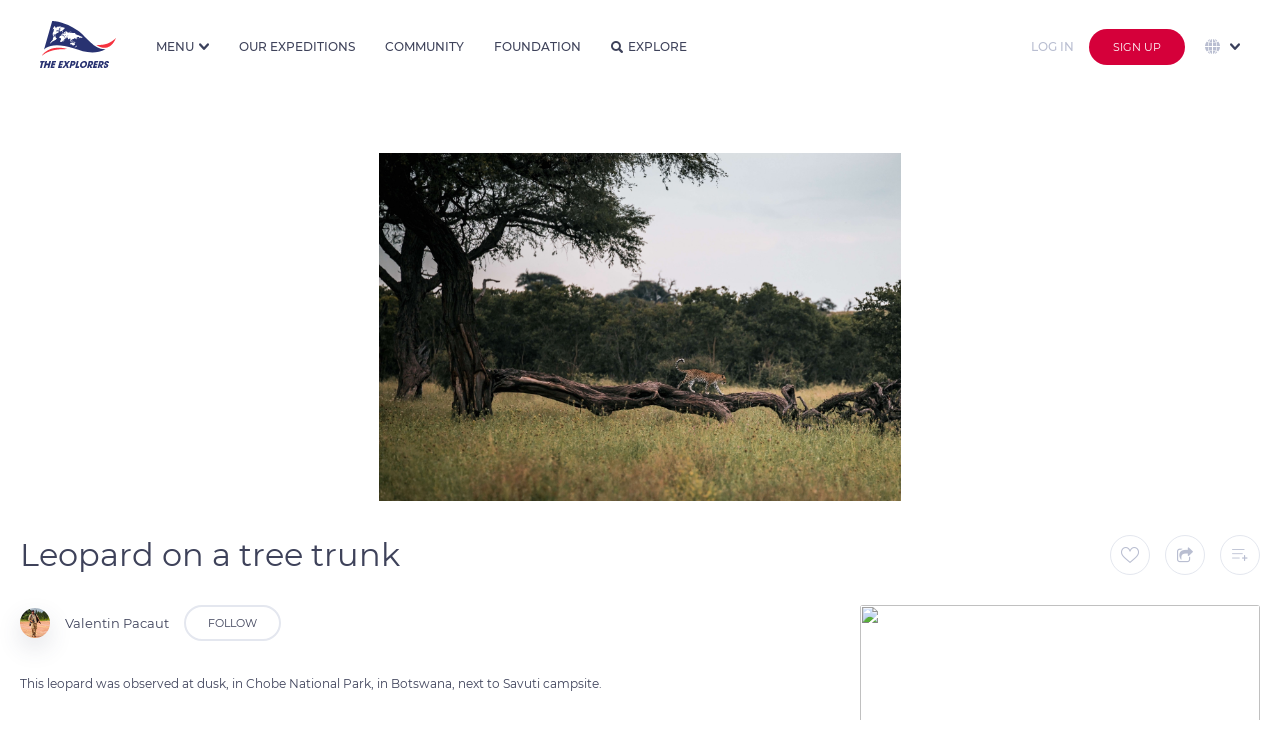

--- FILE ---
content_type: text/html
request_url: https://theexplorers.com/photo/leopard-on-a-tree-trunk/en
body_size: 133869
content:


<!DOCTYPE html>
<html lang="en" dir="ltr" ng-app="explorers">
<head>

    <meta charset="utf-8" content="">
    <meta name="mobile-web-app-capable" content="yes">
    <meta name="browsermode" content="application">
    <meta name="dev" content="sherpa">

    <title>Leopard on a tree trunk - The Explorers</title>
    <meta name="viewport" content="width=device-width, initial-scale=1, maximum-scale=1, user-scalable=no" />
    <meta name="description" content=" The Explorers is where people contribute to the first planet&#39;s inventory. Discover the world with a fresh eye, search photos and videos of our planet’s wonders, and take part in the great Earth&#39;s checkup.">
    <meta name="author" content="Author">
    <meta name="keywords" content=" inventory, planet, earth, wonder, 4K, 8K, biodiversity, HDR, photographer, cameraman, aerial, full HD, drone photography, underwater, expedition, exploration, ocean, sea, tradition, heritage, checkup, discover world, culture, archeology, submarine, photo, video, archeology, ethnology, 360, Live">
    <link rel="shortcut icon" href="/assets/images/favicon.ico" type="image/x-icon">
    <link rel="icon" href="/assets/images/favicon.svg" type="image/svg+xml">
    <link rel="apple-touch-icon" href="assets/images/apple-touch-icon.png">
    <link rel="shortcut icon" type="image/png" href="https://assets.theexplorers.com/img/favicon.png" />
    <!-- Google Play Podcast -->
    <link rel="alternate" type="application/rss+xml" title="Podcasts" href="https://podcasts.theexplorers.com/podcasts.xml" />
    <!-- Facebook OG -->
    <meta content='Leopard on a tree trunk - The Explorers' property='og:title'>
    <meta content=' The Explorers is where people contribute to the first planet&#39; s inventory. Discover the world with a fresh eye, search photos and videos of our planet’s wonders, and take part in the great Earth&#39;s checkup.' property='og:description'>
    <meta content="" property='og:video'>

    <meta content="https://assets.theexplorers.com/img/explorers.png" itemprop="image" property='og:image'>
    <meta content="https://assets.theexplorers.com/img/explorers.png" itemprop="image" property='og:image:secure_url'>

    <meta content='1200' property='og:image:width'>
    <meta content='630' property='og:image:height'>

    <meta name="apple-mobile-web-app-capable" content="yes">
    <meta content='article' property='og:type'>
    <meta content=' ' property='og:url'>
    <!--
     <meta content='video.movie' property='og:type'>-->
    <!-- Twitter Card -->
    <meta name="twitter:card" content="summary_large_image">
    <meta name="twitter:site" content="theexplorers">
    <meta name="twitter:title" content='Leopard on a tree trunk - The Explorers'>
    <meta name="twitter:description" content=' The Explorers is where people contribute to the first planet&#39; s inventory. Discover the world with a fresh eye, search photos and videos of our planet’s wonders, and take part in the great Earth&#39;s checkup.'>

    <meta name="twitter:image" content="https://assets.theexplorers.com/img/explorers.png">

    <meta name="theme-color" content="#131528">
    <link rel="search" type="application/opensearchdescription+xml" title="TheExplorers" href="https://theexplorers.com/opensearch.xml" />

    <meta name="appleid-signin-client-id" content="com.theexplorers.weblogin">
    <meta name="appleid-signin-scope" content="">
    <meta name="appleid-signin-redirect-uri" content="https://theexplorers.com/">
    <meta name="appleid-signin-state" content="">


    <meta name="apple-itunes-app" content="app-id=1436285774, app-argument=https://theexplorers.com/photo/leopard-on-a-tree-trunk/en" />
    <meta name="google-play-app" content="app-id=com.theexplorers, app-argument=https://theexplorers.com/photo/leopard-on-a-tree-trunk/en">
    <link rel="apple-touch-icon" href="https://assets.theexplorers.com/img/icon-smartbanner-ios.png">
    <link rel="android-touch-icon" href="https://assets.theexplorers.com/img/icon-smartbanner-android.png" />


    <link rel="stylesheet" href="https://assets.theexplorers.com/css/bundle.62.min.css">
    <link rel="stylesheet" href="/assets/css/app.css">
    <style>[ng-cloak]{background:#ffffff}[ng-cloak] > *{display:none}</style>

    <link rel='manifest' href='/manifest.json'>

    <script>
        /**
         * detect IEEdge
         * returns version of IE/Edge or false, if browser is not a Microsoft browser
         */
        function detectIEEdge() {
            var ua = window.navigator.userAgent;

            var msie = ua.indexOf('MSIE ');
            if (msie > 0) {
                // IE 10 or older => return version number
                return parseInt(ua.substring(msie + 5, ua.indexOf('.', msie)), 10);
            }

            var trident = ua.indexOf('Trident/');
            if (trident > 0) {
                // IE 11 => return version number
                var rv = ua.indexOf('rv:');
                return parseInt(ua.substring(rv + 3, ua.indexOf('.', rv)), 10);
            }

            var edge = ua.indexOf('Edge/');
            if (edge > 0) {
                // Edge => return version number
                return parseInt(ua.substring(edge + 5, ua.indexOf('.', edge)), 10);
            }

            // other browser
            return false;
        }

        if (detectIEEdge()) {
            window.location = '/upgradeYourBrowser'
        }
    </script>

    <script async src="https://www.googletagmanager.com/gtag/js?id=G-KBXLWXJN3S"></script>
<script>
  window.dataLayer = window.dataLayer || [];
  function gtag(){dataLayer.push(arguments);}
  gtag('js', new Date());

  gtag('config', 'G-KBXLWXJN3S');
</script>

</head>
<body ng-controller="MainCtrl as main" ng-init="main.isMobile('False')" class="  ty-pt-0 {% main.partner %} " ng-cloak ng-class="{'overflow-hidden': main.service.popupIsOpen || main.service.overlayIsOpen, 'overlayOpened': main.service.overlayIsOpen, 'isPartner': main.partner}">

    <div class="popup-background ngfade angular-animate ng-hide" ng-show="main.service.popupIsOpen"></div>

    
    
    
    <!-- NAVBAR CLASSIQUE -->
    <header ng-cloak class="navbar transition-top-200ms header   not-logged  w-100p b-color-ffffff z-1002 " nav-bar sticky-effect="true" >

        <div class="container-header h-100p">
            <div class="grid-24 row h-100p inline-middle-align f-nowrap burger-menu">

                <!-- LOGO + BURGER MENU -->
                <div class="mr-30 inline-middle-left md-f-justify-content-end h-100p">

                    <a ng-href="/index.html" class="d-block mr-15 ty-mr-10" ng-click="main.service.ga('Button Link', 'Clicked', 'Navbar - Logo');">
                        <img id="logo-white" class="md-w-50px md-h-31px" ng-src="https://assets.theexplorers.com/img/layout/logo_the_explorer.svg" alt="logo" width="76" height="47" />
                        <img id="logo-blue" class="md-w-50px md-h-31px" ng-src="https://assets.theexplorers.com/img/layout/logo_the_explorer_bleu.svg" alt="blue logo" width="76" height="47" />
                    </a>

                    <div class="pl-15 bl-1px-solid-e3e8f0 ty-pl-10 ty-d-flex logo-unesco xty-d-none-force lg-d-hidden md-d-block">
                        <div class="fs-10 mb-5 ty-d-hidden">In partnership with</div>
                        <img class="ty-h-15px" ng-src="/assets/images/navbar/unesco.svg" height="21px" />
                    </div>

                    <img src="https://assets.theexplorers.com/images/icone/4k8k.png" alt="logo 4k8k" height="25" class="ml-10 sm-d-hidden lg-d-hidden md-d-block" />

                    <!-- NAVIGATION MENU BURGER -->
                    <div class="btn-group ml-25 pointer ty-ml-0 ty-mr-15 md-d-hidden-force home-dropdown h-100p" ng-click="main.service.ga('Button Link', 'Clicked', 'Navbar - More');" dropdown>

                        <div class=" link-navbar no-effect-link ff-montserrat fs-12 br-0 h-100p w-100p fw-500 inline-middle-align text-uppercase dropdown-menu-bt t-color-3a405b menu-home" dropdown-toggle>
                            <span>Menu</span>
                            <i class="ml-5 caret transition-300ms fs-10 icon-dropdown t-color-3a405b"></i>
                        </div>

                        <ul class="dropdown-menu dropdown-menu-navbar dropdown-align-right ty-max-h-400px ty-ml-0 ty-mr-0 ty-translate-x-0-force overflow-auto-force mt-0-force" role="menu" aria-labelledby="single-button" no-propagation>

                            <div>
                                <div class="fs-11 t-color-3a405b text-uppercase mb-10 title-section fw-600 nowrap">Our Universe</div>

                                <a href="/about/manifeste">
                            <li role="menuitem" class="dropdown-menu-item">
                                <div class="dropdown-menu-item-container inline-middle-left nowrap">
                                    <i class="mr-10 icon-manifest fs-16"></i>Manifesto
                                </div>
                            </li>
                            </a>

                            <a href="/about/expeditions">
                            <li role="menuitem" class="dropdown-menu-item">
                                <div class="dropdown-menu-item-container inline-middle-left nowrap">
                                    <i class="mr-10 icon-Combined-shape-31097 fs-16"></i>Expeditions
                                </div>
                            </li>
                            </a>

                            <a href="/about/team">
                            <li role="menuitem" class="dropdown-menu-item">
                                <div class="dropdown-menu-item-container inline-middle-left nowrap">
                                    <i class="mr-10 icon-Combined-shape-31098 fs-16"></i>About
                                </div>
                            </li>
                            </a>

                            <a href="/about/technics">
                            <li role="menuitem" class="dropdown-menu-item">
                                <div class="dropdown-menu-item-container inline-middle-left nowrap">
                                    <i class="mr-10 icon-Combined-shape-31099 fs-16"></i>Technics
                                </div>
                            </li>
                            </a>


                    </div>

                    <div>
                        <div class="fs-11 t-color-3a405b text-uppercase mb-10 title-section fw-600 nowrap">Our world</div>

                        <a href="/svod">
                            <li role="menuitem" class="dropdown-menu-item">
                                <div class="dropdown-menu-item-container inline-middle-left nowrap">
                                    <i class="mr-10 icon-TE- fs-16"></i>The Explorers
                                    <img src="https://assets.theexplorers.com/images/icone/the-ex-plus.png" alt="logo premium" width="12" class="ml-10" />
                                </div>
                            </li>
                        </a>

                        <a href="/podcasts">
                            <li role="menuitem" class="dropdown-menu-item">
                                <div class="dropdown-menu-item-container inline-middle-left nowrap">
                                    <i class="mr-10 icon-podcast-1 fs-16"></i>Podcasts
                                </div>
                            </li>
                        </a>

                        <a href="https://theexplorers.org">
                            <li role="menuitem" class="dropdown-menu-item">
                                <div class="dropdown-menu-item-container inline-middle-left nowrap">
                                    <i class="mr-10 icon-Combined-shape-31100 fs-16"></i>Foundation
                                </div>
                            </li>
                        </a>

                        <a href="https://theexplorers.shop">
                            <li role="menuitem" class="dropdown-menu-item">
                                <div class="dropdown-menu-item-container inline-middle-left nowrap">
                                    <i class="mr-10 icon-supermarket-1 fs-16"></i>Shop
                                </div>
                            </li>
                        </a>

                    </div>

                    <div>
                        <div class="fs-11 t-color-3a405b text-uppercase mb-10 title-section fw-600 nowrap">Information</div>

                        <a href="/partners">
                            <li role="menuitem" class="dropdown-menu-item">
                                <div class="dropdown-menu-item-container inline-middle-left nowrap">
                                    <i class="mr-10 icon-agreement fs-14"></i>Our partners
                                </div>
                            </li>
                        </a>

                        <a href="/faq">
                            <li role="menuitem" class="dropdown-menu-item">
                                <div class="dropdown-menu-item-container inline-middle-left nowrap">
                                    <i class="mr-10 icon-faq fs-16"></i>FAQ
                                </div>
                            </li>
                        </a>

                        <a href="/contact">
                            <li role="menuitem" class="dropdown-menu-item">
                                <div class="dropdown-menu-item-container inline-middle-left nowrap">
                                    <i class="mr-10 icon-Combined-shape-16827 fs-14"></i>Contact
                                </div>
                            </li>
                        </a>

                        <a href="/presse">
                            <li role="menuitem" class="dropdown-menu-item">
                                <div class="dropdown-menu-item-container inline-middle-left nowrap">
                                    <i class="mr-10 icon-presentation-1 fs-16"></i>Press
                                </div>
                            </li>
                        </a>
                    </div>

                    </ul>
                </div>

                <ul class="mobile_menu md-d-block">

                                        <li role="menuitem" class="dropdown-menu-item" ng-click="main.service.ga('Button Link', 'Clicked', 'Navbar - More - Explore');">
                        <a ng-click="main.service.openPopup('popup_lang_mobile')" class="ty-d-flex-force d-hidden f-align-items-center">
                            <img src="https://assets.theexplorers.com/images/icone/global.svg" width="20" class="mr-10" style="vertical-align: -4px;" />

                            <span class="ng-hide no-animate" ng-show="main.langSelect == 'en'">English</span>
                            <span class="ng-hide no-animate" ng-show="main.langSelect == 'fr'">French</span>
                            <span class="ng-hide no-animate" ng-show="main.langSelect == 'es'">Spanish</span>
                            <span class="ng-hide no-animate" ng-show="main.langSelect == 'de'">Deutsch</span>
                            <span class="ng-hide no-animate" ng-show="main.langSelect == 'pt'">Portuguese</span>
                            <span class="ng-hide no-animate" ng-show="main.langSelect == 'it'">Italian</span>
                            <span class="ng-hide no-animate" ng-show="main.langSelect == 'cs'">Czech</span>
                            <span class="ng-hide no-animate" ng-show="main.langSelect == 'pl'">Polish</span>
                            <span class="ng-hide no-animate" ng-show="main.langSelect == 'ru'">Russian</span>
                            <span class="ng-hide no-animate" ng-show="main.langSelect == 'el'">Greek</span>
                            <span class="ng-hide no-animate" ng-show="main.langSelect == 'ja'">Japanese</span>
                            <span class="ng-hide no-animate" ng-show="main.langSelect == 'zhs'">Simplified Chinese</span>
                            <span class="ng-hide no-animate" ng-show="main.langSelect == 'zht'">Traditional Chinese</span>
                            <span class="ng-hide no-animate" ng-show="main.langSelect == 'sv'">Sweden</span>
                            <span class="ng-hide no-animate" ng-show="main.langSelect == 'tr'">Turkish</span>
                            <span class="ng-hide no-animate" ng-show="main.langSelect == 'id'">Indonesia</span>
                            <span class="ng-hide no-animate" ng-show="main.langSelect == 'ko'">Korea</span>
                        </a>
                    </li>
                    

                    <li>
                        <a href="/inventory#!?tab=community" ng-click="main.goTo('community');main.service.ga('Button Link', 'Clicked', 'Navbar - More - Community');">Community</a>
                    </li>
                    <li>
                        <a href="/inventory#!?tab=theexplorers" ng-click="main.goTo('theexplorers');main.service.ga('Button Link', 'Clicked', 'Navbar - More - TheExplorers');">Our expeditions</a>
                    </li>
                    <li>
                        <a href="/inventory#!?tab=foundation" ng-click="main.goTo('foundation');main.service.ga('Button Link', 'Clicked', 'Navbar - More - Foundation');">Foundation</a>
                    </li>
                    <li>
                        <a href="/explorer" ng-click="main.service.ga('Button Link', 'Clicked', 'Navbar - More - Explore');">Explore</a>
                    </li>

                    <li>
                        <a href="#">L’univers The Explorers</a>
                        <ul class="submenu">

                            <li role="menuitem" ng-click="main.service.ga('Button Link', 'Clicked', 'Navbar - More - Manifest');">
                                <a href="/about/manifeste">
                                    <i class="mr-10 icon-manifest fs-16"></i>Manifesto
                                </a>
                            </li>

                            <li role="menuitem" ng-click="main.service.ga('Button Link', 'Clicked', 'Navbar - More - Expeditions');">
                                <a href="/about/expeditions">
                                    <i class="mr-10 icon-Combined-shape-31097 fs-16"></i>Expeditions
                                </a>
                            </li>

                            <li role="menuitem" ng-click="main.service.ga('Button Link', 'Clicked', 'Navbar - More - Team');">
                                <a href="/about/team">
                                    <i class="mr-10 icon-team fs-16"></i>About
                                </a>
                            </li>

                            <li role="menuitem" ng-click="main.service.ga('Button Link', 'Clicked', 'Navbar - More - Technics');">
                                <a href="/about/technics">
                                    <i class="mr-10 icon-technics fs-16"></i>Technics
                                </a>
                            </li>
                        </ul>
                    </li>
                    <li>
                        <a href="#">Mais aussi...</a>
                        <ul class="submenu">
                            <li role="menuitem">
                                <a href="/svod">
                                    <i class="mr-10 icon-TE- fs-16"></i>The Explorers<img src="https://assets.theexplorers.com/images/icone/the-ex-plus.png" width="12px" class="ml-10" />
                                </a>
                            </li>

                            <li role="menuitem" ng-click="main.service.ga('Button Link', 'Clicked', 'Navbar - More - Podcasts');">
                                <a target="_blank" href="/podcasts">
                                    <img class="mr-10 icon-org fs-16" src="https://assets.theexplorers.com/img/layout/podcast_icon.svg" width="16px" />Podcasts
                                </a>
                            </li>

                            <li role="menuitem">
                                <a href="https://theexplorers.org">
                                    <i class="mr-10 icon-Combined-shape-31100 fs-16"></i>Foundation
                                </a>
                            </li>

                            <li role="menuitem" ng-click="main.service.ga('Button Link', 'Clicked', 'Navbar - More - Podcasts');">
                                <a target="_blank" ng-href="{%main.langSelect == 'fr' ? 'https://theexplorers.shop/fr/?utm_source=the-explorers-homepage-fr&utm_medium=referral&utm_content=menu-the-explorers-homepage-fr' : 'https://theexplorers.shop/en/?utm_source=the-explorers-homepage-en&utm_medium=referral&utm_content=menu-the-explorers-homepage-en'%}" class="">
                                    <img class="mr-10 icon-partners fs-16" src="https://assets.theexplorers.com/images/icone/shop.svg" width="16px" />Shop
                                </a>
                            </li>
                        </ul>
                    </li>
                    <li>
                        <a href="#">Informations</a>
                        <ul class="submenu">
                            <li role="menuitem" ng-click="main.service.ga('Button Link', 'Clicked', 'Navbar - More - Podcasts');">
                                <a target="_blank" href="/partners">
                                    <img class="mr-10 icon-partners fs-16" src="https://assets.theexplorers.com/images/icone/partners.svg" width="16px" />Our partners
                                </a>
                            </li>
                            <li role="menuitem">
                                <a href="/faq" ng-click="main.service.ga('Button Link', 'Clicked', 'Navbar - More - FAQ');">
                                    <i class="mr-10 icon-faq fs-16"></i>FAQ
                                </a>
                            </li>
                            <li role="menuitem">
                                <a href="/contact" ng-click="main.service.ga('Button Link', 'Clicked', 'Navbar - More - Contact');">
                                    <i class="mr-10 icon-mail_notif_settings fs-16"></i>Contact
                                </a>
                            </li>
                            <li role="menuitem">
                                <a href="/presse">
                                    <i class="mr-10 icon-presentation-1 fs-16"></i>Press
                                </a>
                            </li>

                        </ul>
                    </li>

                </ul>

                <!-- ICON SEARCH -->
                <i class="t-color-3e425a icon-search fs-16 ty-fs-10 ml-30 pointer md-d-hidden d-hidden" ng-click="main.filterSearch = true" ng-show="!main.filterSearch"></i>
                <i class="t-color-3e425a icon-cross_tag fs-14 ty-fs-10 ml-30 pointer md-d-hidden opacity-08" ng-click="main.filterSearch = false" ng-show="main.filterSearch"></i>
            </div>

            <!-- FILTRE -->
            
            <!-- LINKS -->
            <div class="d-flex mr-auto h-100p md-d-hidden" ng-show="!main.filterSearch">
                <a class="link-navbar" href="/inventory#!?tab=theexplorers" ng-click="main.goTo('theexplorers');main.service.ga('Button Link', 'Clicked', 'Navbar - More - TheExplorers');" ng-class="{'active': main.pageFocused == 'theexplorers'}">Our expeditions</a>
                <a class="link-navbar" href="/inventory#!?tab=community" ng-click="main.goTo('community');main.service.ga('Button Link', 'Clicked', 'Navbar - More - Community');" ng-class="{'active': main.pageFocused == 'community'}">Community</a>
                <a class="link-navbar" href="/inventory#!?tab=foundation" ng-click="main.goTo('foundation');main.service.ga('Button Link', 'Clicked', 'Navbar - More - Foundation');" ng-class="{'active': main.pageFocused == 'foundation'}">Foundation</a>

                <a class="link-navbar no-effect-link" href="/explorer" ng-class="{'active': (main.pageFocused == 'worldmap' || main.pageFocused == 'explorer')}"><i class="t-color-3e425a icon-search fs-12 mr-5"></i>Explore</a>
            </div>
            <!-- UPLOAD / NOTIFICATION / USER -->
            <div class=" d-hidden-force  md-d-inline-flex-force ml-auto inline-middle-right h-100p">



                <a ng-href="/home/myuploads" class="p-relative d-block mr-15 md-d-hidden" style="height: 22px;" ng-click="main.service.ga('Button Link', 'Clicked', 'Navbar - Contribute', '');">
                    <img src="https://assets.theexplorers.com/images/icone/upload.svg" alt="upload" width="25" class="object-contain">
                                    </a>

                <div class="mr-15 p-relative md-d-hidden" dropdown>
                    <div class="pointer hover-opacity" style="height: 23px;" dropdown-toggle ng-click="main.resetNotif();main.service.ga('Button Link', 'Clicked', 'Navbar - Notifications', '');">
                        <div ng-show="main.nbNotif > 0" ng-init="main.nbNotif = ''" class="alerte-notify p-absolute top-0 right-0"></div>
                        <img src="https://assets.theexplorers.com/images/icone/notif.svg" width="20" class="object-contain">
                    </div>
                    <ul class="dropdown-menu dropdown-align-middle dropdown-menu-notifications" role="menu" aria-labelledby="single-button" >           
    <span class="d-block w-100p dropdown-menu-notifications" data-simplebar data-simplebar-auto-hide="false">
        <span in-view="main.notificationLineInView(n, $inview)" ng-repeat="n in main.notifications track by $index" 
            ng-if="n.type == 'ADDTOLIST' || n.type == 'LIKE' || n.type == 'MESSAGE' || n.type == 'LINK' || n.type == 'SYSTEM' || n.type == 'ACCEPTED' || n.type == 'REJECTED' || n.type == 'FOLLOW'">
            <li role="menuitem" class="dropdown-menu-item c-default-force" ng-class="{'new': !n.view}">

                <a ng-href="/user?id={%n.user.id%}" ng-if="n.type == 'LIKE' || n.type == 'LINK' || n.type == 'ADDTOLIST' || n.type == 'MESSAGE' || n.type == 'FOLLOW'">
                    <img ng-src="https://image.theexplorers.com/user/{%n.user.id%}?width=150" width="48px" height="48px" class="user-shadow object-cover br-100p" />
                </a>

                <img ng-if="n.type == 'ACCEPTED' || n.type == 'REJECTED' || n.type == 'SYSTEM'" 
                ng-src="https://image.theexplorers.com/user/{%n.user.id%}?width=150" width="48px" height="48px" class="user-shadow object-cover br-100p" />

                <div class="d-flex f-column ml-15 w-230px">
                    <div class="fs-14 t-color-3e425a space-normal pr-10">
                        <span ng-if="n.type == 'MESSAGE'"><a ng-href="/user?id={%n.user.id%}" class="hover-darkblue fw-600">{%n.user.displayName%}</a> sent a private message</span>
                        <span ng-if="n.type == 'FOLLOW'"><a ng-href="/user?id={%n.user.id%}" class="hover-darkblue fw-600">{%n.user.displayName%}</a> started following you</span>
                        <span ng-if="n.type == 'SYSTEM'">{%n.message%}</span>
                        <span ng-if="n.type == 'LINK'">{%n.message%}</span>
                        <span ng-if="n.type == 'ACCEPTED'">Your media <span class="word-break-all hover-darkblue pointer fw-600" ng-click="main.service.openOverlay(n.doc.id, d.doc.type);">{%n.doc.title%}</span> was accepted. Congratulations!</span>
                        <span ng-if="n.type == 'REJECTED'">Your media <span class="word-break-all hover-darkblue pointer fw-600" ng-click="main.service.openOverlay(n.doc.id, d.doc.type);">{%n.doc.title%}</span> has been refused <a ng-href="/home/edit-document?id={%n.doc.id%}" class="hover-darkblue fw-600">voir pourquoi</a></span>
                        <span ng-if="n.type == 'ADDTOLIST'"><a ng-href="/user?id={%n.user.id%}" class="hover-darkblue fw-600">{%n.user.displayName%}</a> notifications_message_addlist <span class="hover-darkblue pointer fw-600 word-break-all" ng-click="main.service.openOverlay(n.doc.id, d.doc.type);">{%n.doc.title%}</span></span>
                        <span ng-if="n.type == 'LIKE'"><a ng-href="/user?id={%n.user.id%}" class="hover-darkblue fw-600">{%n.user.displayName%}</a> liked <span class="hover-darkblue pointer fw-600 word-break-all" ng-click="main.service.openOverlay(n.doc.id, d.doc.type);">{%n.doc.title%}</span></span>
                        
                                            </div>
                    <div class="fs-14 t-color-b9bed1 mt-5"><datetime class="" am-time-ago="n.dateNotif"></datetime></div>
                </div>

                <div class="min-w-55px w-55px h-55px br-5 overflow-hidden pointer" ng-click="main.service.openOverlay(n.doc.id, d.doc.type);" ng-if="n.type == 'ACCEPTED' || n.type == 'REJECTED' || n.type == 'LIKE' || n.type == 'ADDTOLIST'">
                    <img ng-src="https://image.theexplorers.com/doc/{%n.doc.id%}?width=150" width="100%" height="100%" class="object-cover" />
                </div>

                <a href="/inventory#!?tab=theexplorers" ng-if="n.type == 'LINK'" class="bouton-action-notifications pointer" >
                    <img src="https://assets.theexplorers.com/img/the-explorers/logoplus.png" width="30px" />
                </a>

                <div ng-if="n.type == 'FOLLOW'" class="bouton-action-notifications pointer" ng-class="{'active': main.service.following_user[n.user.id]}" ng-click="main.followUser(n.user.id)" no-propagation>
                    <i class="icon-follow fs-20"></i>
                </div>

                <a ng-click="main.service.openInbox(n.user.id);" ng-if="n.type == 'MESSAGE'" class="bouton-action-notifications pointer">
                    <i class="icon-mail fs-24"></i>
                </a>
            </li>

            <li ng-if="!$last" class="dropdown-menu-separator-notification"></li>
        </span>
    </span>
    <a href="/notifications" class="hover-darkblue seeall-notification">View all</a>
</ul>

                </div>

                <!-- <div class="d-hidden mr-15 md-d-block pointer md-h-20px ty-d-hidden" ng-show="!main.filterSearch" ng-click="main.filterSearch = true">
                    <i class="icon-search fs-20"></i>
                </div>

                <div class="d-hidden mr-15 md-d-block pointer md-h-20px ty-d-hidden" ng-show="main.filterSearch" ng-click="main.filterSearch = false">
                    <i class="t-color-3e425a icon-cross_tag fs-18 pointer"></i>
                </div> -->

                <a class="d-hidden mr-15 md-d-block pointer md-h-20px ty-d-block" ng-href="/explorer">
                    <i class="icon-search fs-20"></i>
                </a>

                
                <!-- Login/signup for small screens. -->
                <a ng-href="/login/sign-in?referer={% main.service.getCurrentLocation() %}">
                    <button class="button button-login-hack mr-15">
                        Log in
                    </button>
                </a>

                <a ng-href="/login/sign-up?referer={% main.service.getCurrentLocation() %}" >
                    <button class="d-hidden btn-group md-d-block button-red extra-small">
                        Sign up
                    </button>
                </a>
                
            </div>

            
                        <!-- Login/signup and languages for large screens. -->
            <div class="h-100p d-flex nowrap f-align-items-center f-justify-content-end md-d-hidden">
                <div class="btn-group ml-5 ty-ml-0" >
                    <a ng-href="/login/sign-in?referer={% main.service.getCurrentLocation() %}">
                        <button class="button button-login-hack mr-10">
                          Log in
                        </button>
                    </a>
                </div>

                <div class="btn-group ml-5 ty-ml-0" >
                    <a ng-href="/login/sign-up?referer={% main.service.getCurrentLocation() %}">
                        <button class="button-red se-connecter">
                          Sign up
                        </button>
                    </a>
                </div>

                <!-- Language selector. -->
                <div class="d-flex f-align-items-center h-100p" ng-init="main.selectStartLang('en')">
                    <div class="h-100p pointer ml-20 p-relative" dropdown>
                        <div class="ff-montserrat fs-11 br-0 h-100p w-100p inline-middle-align text-uppercase dropdown-menu-bt t-color-3a405b" dropdown-toggle ng-disabled="disabled">
                            <img src="https://assets.theexplorers.com/images/icone/global.svg" width="15" class="mr-5" />
                            <i class="ml-5 caret transition-300ms fs-10 icon-dropdown t-color-3a405b"></i>
                        </div>
                        <ul class="right-0 dropdown-filter language-dropdown dropdown-align-middle z-51 m-0-force max-h-300px overflow-visible w-200px-force" role="menu" no-propagation aria-labelledby="single-button" data-simplebar data-simplebar-auto-hide="false">
                            <li role="menuitem" class="dropdown-menu-item mb-10">
                                <input type="radio" value="en" ng-model="main.langSelect" id="English" ng-change="main.localChange();" />
                                <label for="English" class="dropdown-filter-item inline-middle-left hover-darkblue radio-small">English</label>
                            </li>
                            <li role="menuitem" class="dropdown-menu-item mb-10">
                                <input type="radio" value="fr" ng-model="main.langSelect" id="French" ng-change="main.localChange();" />
                                <label for="French" class="dropdown-filter-item inline-middle-left hover-darkblue radio-small">French</label>
                            </li>
                            <li role="menuitem" class="dropdown-menu-item mb-10">
                                <input type="radio" value="es" ng-model="main.langSelect" id="Spanish" ng-change="main.localChange();" />
                                <label for="Spanish" class="dropdown-filter-item inline-middle-left hover-darkblue radio-small">Spanish</label>
                            </li>
                            <li role="menuitem" class="dropdown-menu-item mb-10">
                                <input type="radio" value="de" ng-model="main.langSelect" id="Deutch" ng-change="main.localChange();" />
                                <label for="Deutch" class="dropdown-filter-item inline-middle-left hover-darkblue radio-small">Deutsch</label>
                            </li>
                            <li role="menuitem" class="dropdown-menu-item mb-10">
                                <input type="radio" value="pt" ng-model="main.langSelect" id="Portuguese" ng-change="main.localChange();" />
                                <label for="Portuguese" class="dropdown-filter-item inline-middle-left hover-darkblue radio-small">Portuguese</label>
                            </li>
                            <li role="menuitem" class="dropdown-menu-item mb-10">
                                <input type="radio" value="it" ng-model="main.langSelect" id="Italian" ng-change="main.localChange();" />
                                <label for="Italian" class="dropdown-filter-item inline-middle-left hover-darkblue radio-small">Italian</label>
                            </li>
                            <li role="menuitem" class="dropdown-menu-item mb-10">
                                <input type="radio" value="cs" ng-model="main.langSelect" id="Czech" ng-change="main.localChange();" />
                                <label for="Czech" class="dropdown-filter-item inline-middle-left hover-darkblue radio-small">Czech</label>
                            </li>
                            <li role="menuitem" class="dropdown-menu-item mb-10">
                                <input type="radio" value="pl" ng-model="main.langSelect" id="Polish" ng-change="main.localChange();" />
                                <label for="Polish" class="dropdown-filter-item inline-middle-left hover-darkblue radio-small">Polish</label>
                            </li>
                            <li role="menuitem" class="dropdown-menu-item mb-10">
                                <input type="radio" value="ru" ng-model="main.langSelect" id="Russian" ng-change="main.localChange();" />
                                <label for="Russian" class="dropdown-filter-item inline-middle-left hover-darkblue radio-small">Russian</label>
                            </li>
                            <li role="menuitem" class="dropdown-menu-item mb-10">
                                <input type="radio" value="el" ng-model="main.langSelect" id="Greek" ng-change="main.localChange();" />
                                <label for="Greek" class="dropdown-filter-item inline-middle-left hover-darkblue radio-small">Greek</label>
                            </li>
                            <li role="menuitem" class="dropdown-menu-item mb-10">
                                <input type="radio" value="ja" ng-model="main.langSelect" id="Japanese" ng-change="main.localChange();" />
                                <label for="Japanese" class="dropdown-filter-item inline-middle-left hover-darkblue radio-small">Japanese</label>
                            </li>
                            <li role="menuitem" class="dropdown-menu-item mb-10">
                                <input type="radio" value="zhs" ng-model="main.langSelect" id="Simplfied chinese" ng-change="main.localChange();" />
                                <label for="Simplfied chinese" class="dropdown-filter-item inline-middle-left hover-darkblue radio-small">Simplified Chinese</label>
                            </li>
                            <li role="menuitem" class="dropdown-menu-item mb-10">
                                <input type="radio" value="zht" ng-model="main.langSelect" id="Traditional chinese" ng-change="main.localChange();" />
                                <label for="Traditional chinese" class="dropdown-filter-item inline-middle-left hover-darkblue radio-small">Traditional Chinese</label>
                            </li>
                            <li role="menuitem" class="dropdown-menu-item mb-10">
                                <input type="radio" value="sv" ng-model="main.langSelect" id="Sweden" ng-change="main.localChange();" />
                                <label for="Sweden" class="dropdown-filter-item inline-middle-left hover-darkblue radio-small">Sweden</label>
                            </li>
                            <li role="menuitem" class="dropdown-menu-item mb-10">
                                <input type="radio" value="tr" ng-model="main.langSelect" id="Turkish" ng-change="main.localChange();" />
                                <label for="Turkish" class="dropdown-filter-item inline-middle-left hover-darkblue radio-small">Turkish</label>
                            </li>
                            <li role="menuitem" class="dropdown-menu-item mb-10">
                                <input type="radio" value="id" ng-model="main.langSelect" id="Indonesia" ng-change="main.localChange();" />
                                <label for="Indonesia" class="dropdown-filter-item inline-middle-left hover-darkblue radio-small">Indonesia</label>
                            </li>
                            <li role="menuitem" class="dropdown-menu-item mb-10">
                                <input type="radio" value="ko" ng-model="main.langSelect" id="Korea" ng-change="main.localChange();" />
                                <label for="Korea" class="dropdown-filter-item inline-middle-left hover-darkblue radio-small">Korea</label>
                            </li>
                        </ul>
                    </div>
                </div>

            </div>
            
        </div>
        </div>
    </header>

    
    <!-- padding-top:60px-->
    <main id="main" role="main" ng-class="{'filterisopen' : main.service.filtersIsOpen, 'filterisopen' : main.filterSearch}" scroll-to-end="main.loadMore" class="grid-24 row ty-mt-0  not-logged " bind-to-window="true">
                
        <div class="popup angular-animate ngfade-inline-flex z-1002-force ng-hide popup-overlay-info" id="popup-popup_warning" ng-show="popup_warning">
    <div class="popup-container h-100p max-w-350px-force" click-outside="main.service.closePopup('popup_warning')" outside-if-not="popup_confirm">
        <div class="close" ng-click="main.service.closePopup('popup_warning')"><i class="icon-cross_tag t-color-3e425a fs-10"></i></div>

        <div class="pt-40 pb-35 fs-16 t-color-3e425a text-center fw-600">informations_popup_warning</div>
        <div class="fs-14 t-color-3e425a text-center pr-35 pl-35">connecte_popup_warning</div>

        <div class="mt-35 mb-40 d-flex f-justify-content-center">
            <a ng-href="/login/sign-in?referer={% main.service.getCurrentLocation() %}">
                <button class="button-red extra-small" data-ng-mouseenter="onMouseEnter()" data-ng-mouseleave="onMouseLeave()" data-ng-click="onClick()">Log in</button>
            </a>
        </div>
       
    </div>
</div>
        <div class="popup angular-animate ngfade-inline-flex ng-hide z-100" ng-show="popup_cgu_login">
    <div class="popup-container max-w-470px-force max-h-615px ty-ml-20 ty-mr-20" click-outside="main.service.closePopup('popup_cgu_login')" outside-if-not="popup_confirm">
        <div class="close ty-top-12-force" ng-click="main.service.closePopup('popup_cgu_login');">
            <i class="icon-cross_content t-color-3e425a fs-10"></i>
        </div>

        <div class="fs-20 fw-600 pt-30 pb-30 w-100p text-center box-shadow-reglement ty-pt-15 ty-pb-15 ty-fs-14">
            Before you go any further...
        </div>

        <div class="ty-pl-20 ty-pr-20 pl-50 pr-50 mt-30 d-flex f-justify-content-center accepte-reglement-checkbox">
            <input type="checkbox" ng-model="main.loginData.cgu"/>
            <div class="fs-13 t-color-3e425a ml-5 pointer" ng-click="main.loginData.cgu = !main.loginData.cgu;">
                I&#39;ve read and accept the Terms of Use and the Privacy Policy.
            </div>
        </div>
        <div class="ty-pl-20 ty-pr-20 pl-50 pr-50 mt-20 d-flex f-justify-content-center accepte-reglement-checkbox">
            <input type="checkbox" ng-model="main.loginData.newsletter"/>
            <div class="fs-13 t-color-3e425a ml-5 pointer" ng-click="main.loginData.newsletter = !main.loginData.newsletter;">
                I accept to receive newsletter and other communications associated with firms of The Explorers Network group&#39;
            </div>
        </div>
        <div class="ty-pl-20 ty-pr-20 pl-50 pr-50 mt-20 d-flex f-justify-content-center accepte-reglement-checkbox">
            <input type="checkbox" ng-model="main.loginData.commercials"/>
            <div class="fs-13 t-color-3e425a ml-5 pointer" ng-click="main.loginData.commercials = !main.loginData.commercials;">
                I accept to receive commercial offers of The Explorers Network partners&#39;.
            </div>
        </div>

        <div class="d-flex w-100p f-align-items-center f-column mt-30">
            <div class="fs-12 fw-600"><a href="https://theexplorers.com/terms" target ="_blank">Read Terms of Use</a></div>
            <div class="fs-12 fw-600 mt-10"><a href="https://theexplorers.com/privacy" target ="_blank">Read Privacy Policy</a></div>
        </div>
     

        <div class="w-100p mb-30 inline-middle-align">
            <button class="button-red mt-30 text-uppercase" ng-disabled="!main.loginData.cgu" ng-click="main.acceptLoginCug($event);" ng-class="{'disable' : !main.loginData.cgu}">J&#39;accepte</button>
        </div>
    </div>
</div>
        <div class="popup angular-animate ngfade-inline-flex ng-hide z-100" ng-show="popup_lang_mobile">
    <div class="popup-container max-w-215px-force max-h-300px h-100p p-0-force" click-outside="main.service.closePopup('popup_lang_mobile')" outside-if-not="popup_confirm">

        <div class="pt-20 pl-20 pb-20 pr-20 mr-0 right-0 z-51 mt-0-force overflow-visible h-300px w-100p" role="menu" aria-labelledby="single-button" data-simplebar data-simplebar-auto-hide="false">
            <div role="menuitem" class="dropdown-menu-item mb-15">
                <input type="radio" value="en" ng-model="main.langSelect" id="English" name="langues" ng-click="main.localChange('en');" />
                <label for="English" class="pl-35-force dropdown-filter-item inline-middle-left hover-darkblue radio-small">English</label>       
            </div>
            <div role="menuitem" class="dropdown-menu-item mb-15">
                <input type="radio" value="fr" ng-model="main.langSelect" id="French" name="langues" ng-click="main.localChange('fr');" />
                <label for="French" class="pl-35-force dropdown-filter-item inline-middle-left hover-darkblue radio-small">French</label>       
            </div>
            <div role="menuitem" class="dropdown-menu-item mb-15">
                <input type="radio" value="es" ng-model="main.langSelect" id="Spanish" name="langues" ng-click="main.localChange('es');" />
                <label for="Spanish" class="pl-35-force dropdown-filter-item inline-middle-left hover-darkblue radio-small">Spanish</label>       
            </div>
            <div role="menuitem" class="dropdown-menu-item mb-15">
                <input type="radio" value="de" ng-model="main.langSelect" id="Deutch" name="langues" ng-click="main.localChange('de');" />
                <label for="Deutch" class="pl-35-force dropdown-filter-item inline-middle-left hover-darkblue radio-small">Deutsch</label>       
            </div>    
            <div role="menuitem" class="dropdown-menu-item mb-15">
                <input type="radio" value="pt" ng-model="main.langSelect" id="Portuguese" name="langues" ng-click="main.localChange('pt');" />
                <label for="Portuguese" class="pl-35-force dropdown-filter-item inline-middle-left hover-darkblue radio-small">Portuguese</label>       
            </div>  
            <div role="menuitem" class="dropdown-menu-item mb-15">
                <input type="radio" value="it" ng-model="main.langSelect" id="Italian" name="langues" ng-click="main.localChange('it');" />
                <label for="Italian" class="pl-35-force dropdown-filter-item inline-middle-left hover-darkblue radio-small">Italian</label>       
            </div>
            <div role="menuitem" class="dropdown-menu-item mb-15">
                <input type="radio" value="cs" ng-model="main.langSelect" id="Czech" name="langues" ng-click="main.localChange('cs');" />
                <label for="Czech" class="pl-35-force dropdown-filter-item inline-middle-left hover-darkblue radio-small">Czech</label>       
            </div>
            <div role="menuitem" class="dropdown-menu-item mb-15">
                <input type="radio" value="pl" ng-model="main.langSelect" id="Polish" name="langues" ng-click="main.localChange('pl');" />
                <label for="Polish" class="pl-35-force dropdown-filter-item inline-middle-left hover-darkblue radio-small">Polish</label>       
            </div>
            <div role="menuitem" class="dropdown-menu-item mb-15">
                <input type="radio" value="ru" ng-model="main.langSelect" id="Russian" name="langues" ng-click="main.localChange('ru');" />
                <label for="Russian" class="pl-35-force dropdown-filter-item inline-middle-left hover-darkblue radio-small">Russian</label>       
            </div>
            <div role="menuitem" class="dropdown-menu-item mb-15">
                <input type="radio" value="el" ng-model="main.langSelect" id="Greek" name="langues" ng-click="main.localChange('el');" />
                <label for="Greek" class="pl-35-force dropdown-filter-item inline-middle-left hover-darkblue radio-small">Greek</label>       
            </div>
            <div role="menuitem" class="dropdown-menu-item mb-15">
                <input type="radio" value="ja" ng-model="main.langSelect" id="Japanese" name="langues" ng-click="main.localChange('ja');" />
                <label for="Japanese" class="pl-35-force dropdown-filter-item inline-middle-left hover-darkblue radio-small">Japanese</label>       
            </div>
            <div role="menuitem" class="dropdown-menu-item mb-15">
                <input type="radio" value="zhs" ng-model="main.langSelect" id="Simplfied chinese" name="langues" ng-click="main.localChange('zhs');" />
                <label for="Simplfied chinese" class="pl-35-force dropdown-filter-item inline-middle-left hover-darkblue radio-small">Simplified Chinese</label>       
            </div>
            <div role="menuitem" class="dropdown-menu-item mb-15">
                <input type="radio" value="zht" ng-model="main.langSelect" id="Traditional chinese" name="langues" ng-click="main.localChange('zht');" />
                <label for="Traditional chinese" class="pl-35-force dropdown-filter-item inline-middle-left hover-darkblue radio-small">Traditional Chinese</label>       
            </div>
            <div role="menuitem" class="dropdown-menu-item mb-15">
                <input type="radio" value="sv" ng-model="main.langSelect" id="Sweden" name="langues" ng-click="main.localChange('sv');" />
                <label for="Sweden" class="pl-35-force dropdown-filter-item inline-middle-left hover-darkblue radio-small">Sweden</label>       
            </div>
            <div role="menuitem" class="dropdown-menu-item mb-15">
                <input type="radio" value="tr" ng-model="main.langSelect" id="Turkish" name="langues" ng-click="main.localChange('tr');" />
                <label for="Turkish" class="pl-35-force dropdown-filter-item inline-middle-left hover-darkblue radio-small">Turkish</label>       
            </div>
            <div role="menuitem" class="dropdown-menu-item mb-15">
                <input type="radio" value="id" ng-model="main.langSelect" id="Indonesia" name="langues" ng-click="main.localChange('id');" />
                <label for="Indonesia" class="pl-35-force dropdown-filter-item inline-middle-left hover-darkblue radio-small">Indonesia</label>       
            </div>
            <div role="menuitem" class="dropdown-menu-item">
                <input type="radio" value="ko" ng-model="main.langSelect" id="Korea" name="langues" ng-click="main.localChange('ko');" />
                <label for="Korea" class="pl-35-force dropdown-filter-item inline-middle-left hover-darkblue radio-small">Korea</label>       
            </div>
        </div>


    </div>
</div>
        <div class="popup angular-animate ngfade-inline-flex ng-hide popup-overlay-info" id="popup_confirm" ng-show="popup_confirm">
    <div class="popup-container w-auto-force p-40 max-w-350px-force ty-m-15" >
        <div class="text-center d-flex f-column">
            <span class="fs-16 fw-600 t-color-3e425a" ng-bind="main.service.confirmData.message"></span>

            <div class="mt-30 d-flex f-justify-content-center">
                <div class="" ng-class="{'button-blue-dark': !main.service.confirmData.inverseButtonColor, 'button': main.service.confirmData.inverseButtonColor}" ng-click="main.service.confirmData.callback1()" ng-bind="main.service.confirmData.btn1"></div>
                <div class="ml-25" ng-class="{'button-blue-dark': main.service.confirmData.inverseButtonColor, 'button': !main.service.confirmData.inverseButtonColor}" ng-click="main.service.confirmData.callback2()" ng-bind="main.service.confirmData.btn2"></div>
            </div>
        </div>
    </div>
</div>
        <div class="popup angular-animate ngfade-inline-flex z-100 popup-global" ng-if="popup_global">
    <div class="popup-container popup-container-contact m-w-570px max-h-615px pt-100" click-outside="main.service.closePopup('popup_global');main.refreshConfig();">

            <img ng-src="{%main.config.popup.background_image_large%}" width="100%" height="100%" class="object-cover p-absolute top-0 left-0 z-1" />

            <div class="close z-10" ng-click="main.service.closePopup('popup_global');main.refreshConfig();">
                <i class="icon-cross_content t-color-ffffff fs-10"></i>
            </div>

            <div class="d-flex f-column f-align-items-center z-10 p-relative">
                <div class="fs-18 fw-600 t-color-ffffff text-center" ng-bind="main.config.popup.title"></div>
                <div class="fs-14 t-color-ffffff w-75p mt-20 mb-15 text-center" ng-bind="main.config.popup.description"></div>
                <a ng-href="{%main.config.popup.link_website%}" target="_blank" ng-click="main.refreshConfig();main.service.closePopup('popup_global');"><div class="button" style="color:{%main.config.popup.ctA_Color%};background-color:{%main.config.popup.ctA_Background%};border:none" ng-bind="main.config.popup.cta"></div></a>
            </div>
    </div>
</div>
        
<div class="popup angular-animate ngfade-inline-flex z-1002-force ng-hide popup-overlay-info" id="popup-popup_welcome_theex_plus" ng-show="popup_welcome_theex_plus">
    <div class="popup-container h-100p max-w-450px-force" click-outside="main.service.closePopup('popup_welcome_theex_plus')" outside-if-not="popup_confirm">
        <div class="close" ng-click="main.service.closePopup('popup_welcome_theex_plus')"><i class="icon-cross_tag t-color-3e425a fs-10"></i></div>

        <div class="pt-40 pb-35 fs-16 t-color-3e425a text-center fw-600" ng-show="main.newAbo">Bienvenue sur The Explorers +</div>
        <div class="pt-40 pb-35 fs-16 t-color-3e425a text-center fw-600" ng-show="!main.newAbo">Merci pour votre contribution !</div>

        <div class="fs-14 t-color-3e425a text-center pr-35 pl-35" ng-show="main.newAbo">
            Merci pour votre contribution à l'inventaire de la Terre.Votre abonnement The Explorers + est actif jusqu'au {% main.end | toDateBillingSlash%}. Vous pouvez le prolonger chaque jour en ajoutant un nouveau média.
        </div>

        <div class="fs-14 t-color-3e425a text-center pr-35 pl-35" ng-show="!main.newAbo">
            Vous avez désormais deux abonnements à The Explorers + : un abonnement payant en cours qui sera renouvelé le {% main.end | toDateBillingSlash%} et un abonnement gratuit actif pendant un mois. Si vous souhaitez résilier votre abonnement payant merci de nous contacter via la messagerie de l'application ou par e-mail à help@theexplorers.com.
        </div>
        <div class="mt-35 mb-40 d-flex f-justify-content-center">
            <a ng-href="/inventory#!?tab=theexplorers" ng-click="main.service.closePopup('popup_welcome_theex_plus')">
                <button class="button-red extra-small" data-ng-mouseenter="onMouseEnter()" data-ng-mouseleave="onMouseLeave()" data-ng-click="onClick()" g-click="main.service.closePopup('popup_welcome_theex_plus')">See movies</button>
            </a>
        </div>
       
    </div>
</div>
        <div class="popup angular-animate ngfade-inline-flex ng-hide popup-video-china" ng-show="popup_china_video">
    <div class="popup-container p-40" click-outside="main.service.closePopup('popup_china_video')">
        <div class="close" ng-click="main.service.closePopup('popup_china_video')">
            <img src="https://assets.theexplorers.com/images/icone/close-white.svg" width="20px"
                class="ty-w-10px ty-d-block d-hidden"><img
                src="https://assets.theexplorers.com/images/icone/close-grey.svg" width="20px" class="ty-d-hidden">
        </div>
        <video controls="true" id="chinaVideo">
            <source src="https://www.getup.agency/dev/china.mp4" type="video/mp4" />
        </video>
    </div>
</div>

        <script>
            var isLibrary = false;
        </script>
        
        
        

<div class="grid-24 " ng-cloak ng-controller="DocCtrl as vm" ng-init="vm.getData('8708c3af-271b-4d2a-8622-dc4e03729b35');">
    <div class="popup angular-animate ngfade-inline-flex z-1002-force ng-hide popup-overlay-info" id="popup-overlay-info"
    ng-show="popup_overlay_info">
    <div class="popup-container overflow-visible ty-mr-15 ty-ml-15" outside-if-not="popup_confirm"
        click-outside="vm.service.closePopup('popup_overlay_info');vm.reportComment = '';vm.reportValue=''">

        <div class="close top-15-force" ng-click="vm.service.closePopup('popup_overlay_info')">
            <i class="icon-cross_content t-color-3e425a fs-10"></i>
        </div>

        <div class="p-absolute top-20 left-20 fs-11 t-color-3e425a text-uppercase ls-1-1 ty-fs-10">
            More information</div>

        <div class="w-100p h-50px bb-1p-f0f2f7"></div>

        <div data-simplebar data-simplebar-auto-hide="false" class="max-h-80vh h-auto overflow-auto">

            <div class="pt-30 pb-30 d-flex f-align-items-center f-justify-content-center ty-f-justify-content-space-evenly ty-pl-15 ty-pr-15"
                ng-show="!vm.partners">
                <!-- VUES -->
                <div class="d-flex f-align-items-center">
                    <i class="icon-icon-eye-blue t-color-b9bed1 fs-16 ty-fs-12"></i>
                    <span class="fs-16 t-color-3e425a ml-10 fw-500 ty-fs-12" ng-bind="vm.originalDoc.nbViews"></span>
                    <span
                        class="fs-16 t-color-b9bed1 ml-5 text-uppercase fw-500 ty-d-hidden">Views</span>
                </div>

                <!-- J'AIME -->
                <div class="d-flex f-align-items-center ml-50">
                    <i class="icon-like_on t-color-b9bed1 fs-16 ty-fs-12"></i>
                    <span class="fs-16 t-color-3e425a ml-10 fw-500 ty-fs-12" ng-bind="vm.originalDoc.nbLikes"></span>
                    <span
                        class="fs-16 t-color-b9bed1 ml-5 text-uppercase fw-500 ty-d-hidden">Likes</span>
                </div>

                <!-- PARTAGES -->
                <div class="d-flex f-align-items-center ml-50">
                    <i class="icon-share-symbol t-color-b9bed1 fs-16 ty-fs-12"></i>
                    <span class="fs-16 t-color-3e425a ml-10 fw-500 ty-fs-12" ng-bind="vm.originalDoc.nbShares"></span>
                    <span
                        class="fs-16 t-color-b9bed1 ml-5 text-uppercase fw-500 ty-d-hidden">Shares</span>
                </div>
            </div>

            <!-- CARACTERISTIQUES -->
            <div class="mr-40 ml-40 b-color-f7f8fa pt-40 pb-40 pl-10 pr-10" ng-class="{'mt-30': vm.partners}">
                <div class="d-flex f-justify-content-center row ng-hide"
                    ng-show="vm.originalDoc.dateTimeOriginal != 'undefined' && vm.originalDoc.dateTimeOriginal">
                    <div class="text-right pr-10 fs-14 w-50p t-color-a1a6bb text-uppercase ty-fs-12">
                        Year:</div>
                    <div class="text-left pl-10 fs-14 w-50p t-color-3e425a ty-fs-12"
                        ng-bind="vm.originalDoc.dateTimeOriginal"></div>
                </div>
                <div class="d-flex f-justify-content-center row ng-hide" ng-show="vm.originalDoc.model">
                    <div class="text-right pr-10 fs-14 w-50p t-color-a1a6bb text-uppercase ty-fs-12">
                        Model:</div>
                    <div class="text-left pl-10 fs-14 w-50p t-color-3e425a ty-fs-12" ng-bind="vm.originalDoc.model">
                    </div>
                </div>
                <div class="d-flex f-justify-content-center row mt-5 ng-hide" ng-show="vm.originalDoc.lensModel">
                    <div class="text-right pr-10 fs-14 w-50p t-color-a1a6bb text-uppercase ty-fs-12">
                        Lens model:</div>
                    <div class="text-left pl-10 fs-14 w-50p t-color-3e425a ty-fs-12" ng-bind="vm.originalDoc.lensModel">
                    </div>
                </div>
                <div class="d-flex f-justify-content-center row mt-5 ng-hide" ng-show="vm.originalDoc.focalLength">
                    <div class="text-right pr-10 fs-14 w-50p t-color-a1a6bb text-uppercase ty-fs-12">
                        Focal length:</div>
                    <div class="text-left pl-10 fs-14 w-50p t-color-3e425a ty-fs-12"
                        ng-bind="vm.originalDoc.focalLength">
                    </div>
                </div>
                <div class="d-flex f-justify-content-center row mt-5 ng-hide" ng-show="vm.originalDoc.apertureValue">
                    <div class="text-right pr-10 fs-14 w-50p t-color-a1a6bb text-uppercase ty-fs-12">
                        Aperture value:</div>
                    <div class="text-left pl-10 fs-14 w-50p t-color-3e425a ty-fs-12"
                        ng-bind="vm.originalDoc.apertureValue">
                    </div>
                </div>
                <div class="d-flex f-justify-content-center row mt-5 ng-hide" ng-show="vm.originalDoc.isoSpeedRatings">
                    <div class="text-right pr-10 fs-14 w-50p t-color-a1a6bb text-uppercase ty-fs-12">
                        ISO:</div>
                    <div class="text-left pl-10 fs-14 w-50p t-color-3e425a ty-fs-12 ng-bind="
                        vm.originalDoc.isoSpeedRatings"></div>
                </div>
                <div class="d-flex f-justify-content-center row mt-5 ng-hide" ng-show="vm.originalDoc.copyright">
                    <div class="text-right pr-10 fs-14 w-50p t-color-a1a6bb text-uppercase ty-fs-12">
                        Copyright:</div>
                    <div class="text-left pl-10 fs-14 w-50p t-color-3e425a ty-fs-12" ng-bind="vm.originalDoc.copyright">
                    </div>
                </div>
                <div class="d-flex f-justify-content-center row mt-5">
                    <div class="text-right pr-10 fs-14 w-50p t-color-a1a6bb text-uppercase ty-fs-12">
                        Published on</div>
                    <div class="text-left pl-10 fs-14 w-50p t-color-3e425a ty-fs-12">
                        {% vm.originalDoc.dateTimestamp | toInboxDate:3 %}</div>
                </div>
                <div class="d-flex f-justify-content-center row mt-5">
                    <div class="text-right pr-10 fs-14 w-50p t-color-a1a6bb text-uppercase ty-fs-12">
                        Category</div>
                    <div class="text-left pl-10 fs-14 w-50p t-color-3e425a ty-fs-12">
                        {% vm.originalDoc.categ_Parent_Name %}
                        - {% vm.originalDoc.categ_Name %}</div>
                </div>

            </div>

            <!-- MOTS CLES -->
            <div class="mt-20 mr-40 ml-40 mb-30 d-flex f-wrap ty-d-hidden">
                <a ng-repeat="t in vm.originalDoc.tags | limitTo:10 track by $index" ng-show="!vm.partners"
                    ng-href="/inventory#!?search={% t %}&tab=discover"
                    ng-click="vm.service.closePopup('popup_overlay_info');vm.service.closeOverlay(true);vm.service.ga('Button Link', 'Clicked', 'Page Details - More - Tag');">
                    <div class="badge-overlay mr-10 mb-10">{% t %}</div>
                </a>
                <a ng-repeat="t in vm.originalDoc.tags | limitTo:10 track by $index"
                    ng-show="vm.partners && vm.user.partnerRank > 1"
                    ng-href="/library/{% vm.partners %}/home#!?search={% t %}&tab=discover"
                    ng-click="vm.service.closePopup('popup_overlay_info');vm.service.ga('Button Link', 'Clicked', 'Page Details - More - Tag');vm.refreshSearch();">
                    <div class="badge-overlay mr-10 mb-10">{% t %}</div>
                </a>
                <a ng-repeat="t in vm.originalDoc.tags | limitTo:10 track by $index"
                    ng-show="vm.partners && vm.user.partnerRank == 1"
                    ng-href="/library/{% vm.partners %}/selection#!?search={% t %}&tab=discover"
                    ng-click="vm.service.closePopup('popup_overlay_info');vm.service.ga('Button Link', 'Clicked', 'Page Details - More - Tag');vm.refreshSearch()">
                    <div class="badge-overlay mr-10 mb-10">{% t %}</div>
                </a>
            </div>

            <!-- MOTS CLES -->
            <div class="mt-20 mr-40 ml-40 mb-30 f-wrap ty-d-flex d-hidden">
                <div ng-repeat="t in vm.originalDoc.tags | limitTo:10 track by $index"
                    ng-click="vm.service.ga('Button Link', 'Clicked', 'Page Details - More - Tag');">
                    <div class="badge-overlay mr-10 mb-10">{% t %}</div>
                </div>
            </div>

            <!-- SIGNALER -->
            <div class="h-60px d-flex f-justify-content-center f-align-items-center fs-14 t-color-d5003a bt-1p-f0f2f7 pointer"
                ng-click="vm.reportThisContent = !vm.reportThisContent;vm.service.ga('Button Link', 'Clicked', 'Page Details - More - Report')">
                Report
            </div>

            <!--Report content-->
            <div class="grid-24 ng-hide pr-40 pl-40" ng-show="vm.reportThisContent">


                <div class="pointer select not-used mb-10" dropdown>
                    <div class="select-toggle" dropdown-toggle>
                        <span class="t-color-b9bed1"
                            ng-show="!vm.reportValue">Please select a reason</span>
                        <span ng-show="vm.reportValue">{% vm.reportValue %}</span>
                    </div>

                    <ul class="dropdown-menu w-100p max-h-150px-force" role="menu" aria-labelledby="single-button"
                        data-simplebar data-simplebar-auto-hide="false">
                        <li role="menuitem" class="dropdown-menu-item" ng-repeat="report in vm.reportValuesForDoc"
                            ng-click="vm.reportValue = report.name">
                            <div class="dropdown-menu-item-container" ng-bind="report.name"></div>
                        </li>
                    </ul>
                </div>
                <input type="text"
                    class="w-100p input not-used ng-valid ng-not-empty ng-dirty ng-valid-parse ng-touched"
                    placeholder="Comment" ng-model="vm.reportComment">

                <div class="w-100p inline-middle-align">
                    <div class="mt-20 mb-20 m-auto" ng-class="vm.reportValue ? 'button-red' : 'button'"
                        ng-click="vm.reportContent('DOC',  vm.reportValue, vm.originalDoc.id, vm.reportComment); vm.reportThisContent = false; vm.reportedContent = true;">
                        Report</div>
                </div>

            </div>

        </div>


    </div>
</div>
    <div class="popup angular-animate ngfade-inline-flex ng-hide popup-overlay-info" id="popup-overlay-share" ng-show="popup_overlay_share">
    <div class="popup-container" outside-if-not="popup_confirm" click-outside="vm.service.closePopup('popup_overlay_share')">
        <div class="close" ng-click="vm.service.closePopup('popup_overlay_share')"><i class="icon-cross_tag t-color-3e425a fs-10"></i></div>
        <div class="text-center">
            <h3 class="t-color-3e425a fs-20 fw-400 mt-40">Partager ce m&#233;dia avec d’autres explorateurs</h3>

            <jssocial ng-if="vm.contest" social-type="'docvote'" ng-click="service.ga('Button Link', 'Clicked', 'Page Details - Share on ')" social-id="vm.originalDoc.id" social-title="vm.originalDoc.title"></jssocial>
            <jssocial ng-if="!vm.contest" social-type="'doc'" ng-click="service.ga('Button Link', 'Clicked', 'Page Details - Share on ')" social-id="vm.originalDoc.id" social-title="vm.originalDoc.title"></jssocial>

            <div class="mt-25 mb-40">
                <div ng-if="vm.contest" ng-click="vm.service.copyLink('https://theexplorers.com/docvote?id=', vm.originalDoc.id);vm.service.pushSuccess('Le lien a bien &#233;t&#233; copi&#233;');" class="inline-middle-align pointer fs-14 fw-400">
                    <i class="mr-5 icon-link_icon_profile fs-20"></i>Copy the URL of the media
                </div>
                <div ng-if="!vm.contest" ng-click="vm.service.copyLink('https://theexplorers.com/doc?id=', vm.originalDoc.id);vm.service.pushSuccess('Le lien a bien &#233;t&#233; copi&#233;');" class="inline-middle-align pointer fs-14 fw-400">
                    <i class="mr-5 icon-link_icon_profile fs-20"></i>Copy the URL of the media
                </div>
            </div>
        </div>
    </div>
</div>
    <div class="popup angular-animate ngfade-inline-flex ng-hide" ng-show="popup_first_vote">
    <div class="popup-container w-auto-force p-40" outside-if-not="popup_confirm" click-outside="vm.service.closePopup('popup_first_vote')">
        <div class="text-center">
            <i class="icon-dates t-color-b9bed1 fs-64"></i>
            <h3 class="fs-17 fw-600 mt-25 mb-0">Thanks!</h3>
            <p class="fs-14 mt-15">Vote everyday for your favorite content</p>
            <button ng-click="vm.service.closePopup('popup_first_vote')" class="button-red mt-30 text-uppercase">I understand</button>
        </div>
    </div>
</div>

    <div users-list popup-solo="true" is-loading="vm.userloaded" popup-id="'popup_like_users_list'" popup-load="vm.loadmoreUsers" popup-title="'Mentions J’aime'" users="vm.originalDoc.likes"></div>
    <div add-to-list popup-solo="true" media-id="'8708c3af-271b-4d2a-8622-dc4e03729b35'"></div>
    <div class="container ty-p-0-force">
        <div class="mt-60 grid-24 p-relative ty-mt-0">
            <div ng-click="vm.unmute()" id="unmute" class="d-hidden"></div>

            <div class="popup popup-doc-adult p-absolute-force ng-hide" ng-show="popup_doc_adult">
    <div class="popup-container w-auto-force pt-40 pb-40 pl-30 pr-30" style="max-width:420px;">
        <div class="text-center">
            <h3 class="fs-17 fw-600 mt-0 mb-0 text-uppercase">SENSITIVE CONTENT</h3>
            <p class="fs-13 mt-35">This media contains sensitive content which some people may find disturbing or offensive.</p>
            <p class="fs-13 mt-15 opacity-07">You must be 15 years of age or older to view sensitive content.</p>
            <span ng-show="!vm.editMyAge">
                <button ng-show="vm.service.user.isLogged()" ng-click="vm.editAge();" class="button-red mt-30 text-uppercase inversed">Add age</button>
                <a ng-show="!vm.service.user.isLogged()" class="button-red mt-30 text-uppercase inversed" ng-href="/login/sign-in?referer={% vm.service.getCurrentLocation() %}">Log in</a>
            </span>
            <span ng-show="vm.editMyAge">
                <div class="grid-24 p-0 text-left mt-30">
                    <div class="input-title mb-5-force">Birthday</div>
                    <div class="inline-middle-align">
                        <input class="w-100p input not-used mr-20 fs-12-force pt-9-force pb-9-force" id="userDatePicker" readonly placeholder="Birthday"/>
                        <button ng-click="vm.updateAge();" class="button-red text-uppercase inversed">Save</button>
                    </div>
                </div>
            </span>
        </div>
    </div>
</div>
            <div class="popup popup-overlay-adult p-absolute-force" ng-show="popup_overlay_adult_option">
    <div class="popup-container w-auto-force pt-40 pb-40 pl-30 pr-30" style="max-width:420px;">
        <div class="text-center">
            <h3 class="fs-17 fw-600 mt-0 mb-0 text-uppercase ty-fs-15">SENSITIVE CONTENT</h3>
            <p class="fs-13 mt-35 ty-fs-11 ty-mt-15">This media contains sensitive content which some people may find disturbing or offensive.</p>
            <p class="fs-13 mt-15 opacity-07">You chose not to view sensitive content, do you wish to change this choice?</p>
           
            <div class="w-100p mt-10">
                <div class="h-50px d-flex f-align-items-center xs-f-wrap sm-mt-10 f-justify-content-center xs-w-100p">
                    <input ng-click="vm.updateSensible();" type="radio" ng-model="vm.service.user.ShowSensitiveContent" ng-value="'True'" id="sensibleoui" name="sensible_radio" />
                    <label for="sensibleoui" class="radio-black xs-mr-30 xs-ml-0 xs-mb-5">Yes</label>

                    <input ng-click="vm.updateSensible();" type="radio" ng-model="vm.service.user.ShowSensitiveContent" ng-value="'False'" id="sensiblenon" name="sensible_radio"  />
                    <label for="sensiblenon" class="ml-30 radio-black xs-mr-30 xs-ml-0 xs-mb-5">No</label>
                </div>
            </div>
        </div>
    </div>
</div>

            <span ng-if="'' != '64c0e985-0255-42b1-8eb0-83821a8ad71d'" ng-show="'PUBLISHED' == 'ANALYZE' || 'PUBLISHED' == 'REJECTED'" class="ng-hide"><div class="popup popup-doc-adult p-absolute-force">
    <div class="popup-container w-auto-force pt-40 pb-40 pl-30 pr-30" style="max-width:420px;">
        <div class="text-center">
            <h3 class="fs-17 fw-600 mt-0 mb-0 text-uppercase">Content being validated</h3>
        </div>
    </div>
</div></span>
            <div class="img-doc-dzi ng-hide" id="openseadragon2" ng-show="vm.isFullScreen" oncontextmenu="return false;"></div>
            <div class="p-relative overflow-hidden">
                <span ng-show="'PHOTO' == 'VIDEO'" class="no-animate">
                    <div class="azuremediaplayer premium" id="playerContent">
                        <div id="player-doc" class="p-absolute top-0 left-0 h-100p w-100p"></div>
                    </div>

                    <span class="ng-hide" ng-show="vm.originalDoc.premium && !vm.originalDoc.subscribed">
                        <!-- ENCART SVOD SI USER NON PREMIUM -->
                        <button class="button-modal-svod pointer p-absolute top-20 right-20 ls-1-1 z-100" ng-show="!vm.svodShowed" ng-click="vm.openModalSVOD();" id="modal-svod-savoir-plus">Read More</button>

                        <div class="p-absolute right-0 top-0 h-100p pt-35 mb-35 pr-50 pl-50 pb-50 d-flex f-column f-justify-content-center b-color-lightblack max-w-450px z-10 ty-max-w-100p ty-left-0 ty-pr-25 ty-pl-25 ty-pt-40 ty-d-flex ty-f-column ty-f-justify-content-center" id="modal-svod">

                            <div class="p-absolute right-20 top-20 pointer ty-d-hidden" ng-click="vm.closeModalSVOD();"><i class="fs-20 icon-logout t-color-ffffff"></i></div>

                            <div class="fs-13 t-color-ffffff ty-d-hidden">
                                THE EXPLORERS +
                            </div>

                            <div class="fs-20 fw-600 t-color-ffffff mt-15 ty-fs-14 ty-text-center">Watch our premium movies</div>

                            <div class="fs-13 t-color-ffffff ty-d-hidden mt-15">
                                The Explorers + is our premium movie catalog in Ultra High Definition (HD/4K/8K)! Hundreds of videos already available and daily new content on all your devices (web, mobile, tablets, smart TV).

                            </div>

                            <div class="d-flex mt-30 f-align-items-center ty-mt-15">
                                <img src="https://assets.theexplorers.com/img/svod/cloud.png" alt="cloud" width="35" class="min-w-35px ty-min-w-30px ty-w-20px" />
                                <div class="fs-14 t-color-ffffff ml-15 ty-fs-12">Post content (photo or video) and get 1-month free</div>
                            </div>

                            <div class="d-flex mt-10 mb-10 f-align-items-center ty-m-5 ty-mb-5">
                                <i class="icon-planet t-color-ffffff fs-40 min-w-35px ty-min-w-30px ty-fs-30" style="visibility: hidden;"></i>
                                <div class="fs-14 t-color-ffffff ml-15 ty-fs-12">OR</div>
                            </div>

                            <div class="d-flex f-align-items-center">
                                <i class="icon-planet t-color-ffffff fs-40 min-w-35px ty-min-w-30px ty-fs-30"></i>
                                <div class="fs-14 t-color-ffffff ml-15 ty-fs-12">Subscribe and support The Explorers Foundation&#39;s field actions for biodiversity.</div>
                            </div>

                            <div class="mt-30 ty-d-flex ty-f-row ty-f-nowrap ty-f-align-items-baseline d-flex ty-mt-20">
                                <div class="ty-mr-10 d-flex">
                                    <a href="/login/sign-up?referer={% vm.service.getCurrentLocation() %}" class="button-red text-center ty-d-flex ty-f-align-items-center">POST</a>

                                    <a href="/svod" ng-click="vm.service.closeOverlay();" class="ml-10 nowrap ty-pre-wrap button-transparent text-uppercase small text-uppercase fw-600 fs-10-force w-100p inline-middle-align d-flex-force hover-transparent-bg f-column">
                                        <div class="fw-500 ty-nowrap">Discover The Explorers +</div>
                                    </a>
                                </div>

                                <a href="/faq" class="d-block fs-12 t-color-ffffff mt-20 d-hidden ty-d-block ty-fs-11 ty-w-50p ty-d-hidden">Any questions? Read our FAQs</a>
                            </div>

                            <a href="/faq" class="d-block fs-12 t-color-ffffff mt-20 ty-d-hidden">Any questions? Read our FAQs</a>
                            <!--<div class="fs-10 t-color-ffffff opacity-07 mt-15">En souscrivant à l’abonnement The Explorers +, vous acceptez les <u>Conditions d’utilisation</u> et la <u>Politique de confidentialité</u>. Offre sans engagement et non cumulable, valable une seule fois et pendant 1 mois.</div>-->
                        </div>

                    </span>
                </span>
            </div>

                        <img ng-show="'PHOTO' == 'PHOTO' && !vm.isFullScreen" src="https://image.theexplorers.com/doc/8708c3af-271b-4d2a-8622-dc4e03729b35?width=1500" class="object-contain w-100p h-90vh-300px doc-media zoomIn" ng-click="vm.viewer.setFullScreen(true);" disable-right-click disable-drag />
            
        </div>


        <div ng-if="'' == '64c0e985-0255-42b1-8eb0-83821a8ad71d'" ng-show="'PUBLISHED' == 'ANALYZE'" class="ng-hide grid-24 t-color-ffffff mt-20 pl-0 pr-0 ty-pl-0 ty-pr-0">
            <div class="b-color-d5003a pl-20 pr-20 pt-15 pb-15 br-5 fs-13">Content being validated</div>
        </div>


        
        <!-- MEDIA TITLE -->
        <div class="mt-30 d-flex f-justify-content-between grid-24 ty-f-column ty-pr-20 ty-pl-20" ng-show="(vm.originalDoc.premium && vm.originalDoc.subscribed) || !vm.originalDoc.premium">
            <div class="fs-32 ty-mb-15">Leopard on a tree trunk</div>

            <div class="d-flex">
                <div>
                    <div class="d-flex f-align-items-center f-justify-content-center">
                        <div class="button-rounded-ico" ng-class="{'active': vm.service.liked_doc['8708c3af-271b-4d2a-8622-dc4e03729b35']}" ng-click="vm.likeDoc();">
                            <i class="icon-like_off"></i>
                            <i class="icon-like_on t-color-d5003a"></i>
                        </div>

                        <div class="ml-10 fs-13 pointer" ng-show="vm.originalDoc.nbLikes > 0" ng-click="vm.service.openPopup('popup_like_users_list');" ng-bind="vm.originalDoc.nbLikes">7</div>
                        <div class="ml-10 fs-13" ng-show="vm.originalDoc.nbLikes <= 0" ng-bind="vm.originalDoc.nbLikes">0</div>
                    </div>
                </div>

                <div class="button-rounded ml-15" ng-click="vm.service.ga('Button Link', 'Clicked', 'Page Details - Share'); vm.service.openPopup('popup_overlay_share')">
                    <i class="icon-share-symbol"></i>
                </div>

                <div class="button-rounded ml-15" ng-click="vm.service.ga('Button Link', 'Clicked', 'Page Details - Addtolist'); vm.openAddToList()">
                    <i class="icon-addtolist"></i>
                </div>
            </div>
        </div>

        <!-- USER + DESCRIPTION -->
        <div class="grid-24 row mt-30 f-justify-content-between ty-mt-15 ty-pr-20 ty-pl-20" ng-show="(vm.originalDoc.premium && vm.originalDoc.subscribed) || !vm.originalDoc.premium">
            <div class="grid-16 ty-grid-24 d-flex f-column">

                <!-- USER -->
                <div class="d-flex f-align-items-center">
                    <a class="d-flex f-align-items-center ty-d-hidden" href="/user?id=64c0e985-0255-42b1-8eb0-83821a8ad71d">
                        <img width="30px" height="30px" class="user-shadow object-cover br-50p"
                             src="https://image.theexplorers.com/user/64c0e985-0255-42b1-8eb0-83821a8ad71d?width=50"
                             ng-src="https://image.theexplorers.com/user/64c0e985-0255-42b1-8eb0-83821a8ad71d?width=50">
                        <div class="fs-13 ml-15">Valentin Pacaut</div>
                    </a>

                    <a class="f-align-items-center d-hidden ty-d-flex" href="/user?id=64c0e985-0255-42b1-8eb0-83821a8ad71d">
                        <img width="30px" height="30px" class="user-shadow object-cover br-50p"
                             src="https://image.theexplorers.com/user/64c0e985-0255-42b1-8eb0-83821a8ad71d?width=50"
                             ng-src="https://image.theexplorers.com/user/64c0e985-0255-42b1-8eb0-83821a8ad71d?width=50">
                        <div class="fs-13 ml-15">Valentin Pacaut</div>
                    </a>

                    <span ng-if="'' != '64c0e985-0255-42b1-8eb0-83821a8ad71d'">
                        <div class="ml-15" ng-cloak data-state-button
                             data-ng-model="vm.service.following_user[vm.originalDoc.user_Id]"
                             data-labels='vm.service.subscribe_label' data-icons='vm.service.subscribe_icones' data-buttons='vm.service.subscribe_button'
                             data-ng-click="vm.service.followUser(vm.originalDoc.user_Id)"></div>
                    </span>
                </div>

                <!-- DESCRIPTION -->
                <div class="l-height-25 mt-30 pr-35">
                    <div class="fs-12 pre-line">This leopard was observed at dusk, in Chobe National Park, in Botswana, next to Savuti campsite.</div>
                    <img src="https://assets.theexplorers.com/images/icone/translated-by.svg" class="ng-hide" ng-show="vm.originalDoc.isTranslate"
                         width="122px" height="16px">
                </div>

                <div class="mt-30">
                    <div class="button"
                         ng-click="vm.service.ga('Button Link', 'Clicked', 'Page Details - More'); vm.service.openPopup('popup_overlay_info')">
                        Read More
                    </div>
                    <div class="button ml-15" ng-click="vm.translateGoogle();">Translate</div>
                </div>

            </div>
            <!-- MAP -->
            <div class="grid-8 ty-d-hidden">
                <div class="ng-isolate-scope">
                    <div ng-show="'-18.6982854741468' || 'Unnamed Road'" class="explorers-map max-w-400px ml-auto" explorers-map map-lat="'-18.6982854741468'" map-lng="'24.19189453125'" map-address="'Unnamed Road'" map-location="'ChIJ8ZNCGrcqURkRrO8KpL56CmY'"></div>
                </div>
            </div>
            <div class="grid-24 mt-30 mb-30 d-hidden ty-d-block">
                <div class="ng-isolate-scope">
                    <div ng-show="'-18.6982854741468' || 'Unnamed Road'" class="explorers-map max-w-100p ml-auto" static-explorers-map map-lat="'-18.6982854741468'" map-lng="'24.19189453125'" map-address="'Unnamed Road'" map-location="'ChIJ8ZNCGrcqURkRrO8KpL56CmY'"></div>
                </div>
            </div>
        </div>

        <!-- RELATED CONTENT TITLE -->
        <div class="grid-24 row mt-60 f-justify-content-between ty-pr-20 ty-pl-20">
            <div class="fs-25 fw-600">
                Related content
            </div>
        </div>
    </div>


    <!-- RELATED CONTENT -->
    <div class="grid-24 row mt-45 f-align-items-center f-justify-content-center pl-30 pr-30">
        <div class="w-100p bg-grey-100p-top"></div>
        <div class="w-100p max-w-1350px b-color-f7f8fa">
            <div id="MediaGridBoxesDoc"></div>
            <div class="text-center mt-50 mb-50" ng-show="vm.requestLoading">
                <img src="https://assets.theexplorers.com/img/layout/flag-loader.gif" width="99" height="53" />
                <p class="t-color-b9bed1 mt-5 fs-14 ">M&#233;dias en cours d’exploration</p>
            </div>
        </div>
    </div>




</div>
<footer class="footer new">
    <div class="container">
        <div class="grid-24 row">
            <!--<div class="grid-6 pr-70 ty-grid-24 ty-mb-25 ty-pr-0 ty-pl-0" data-aos="fade-down" data-aos-duration="1000" data-aos-offset="-500">-->
            <!--    <p class="fs-20 t-color-3e425a fw-500 sm-fs-12">Our partners</p>-->
            <!--    <img src="https://assets.theexplorers.com/img/home/logo_kering_transparent.png" alt="logo kering" class="object-cover mt-35" width="136" />-->
            <!--</div>-->
            <div class="grid-6 ty-grid-8 d-flex f-justify-content-center" data-aos="fade-down" data-aos-duration="1000"  data-aos-offset="-500">
                <div class="">
                    <p class="fs-20 t-color-3e425a fw-500 sm-fs-12">Community</p>
                    <a href="/about/manifeste" class="sm-fs-12 d-block fs-15 mt-35 t-color-b9bed1 fw-500 hover-darkblue transition-300ms">About</a>
                    <a href="/inventory#!?tab=community" class="sm-fs-12 d-block mt-15 fs-15 t-color-b9bed1 fw-500 hover-darkblue transition-300ms">Community</a>
                    <a href="/inventory#!?tab=theexplorers" class="sm-fs-12 d-block mt-15 fs-15 t-color-b9bed1 fw-500 hover-darkblue transition-300ms">The Explorers</a>
                    <a href="/inventory#!?tab=foundation" class="sm-fs-12 d-block mt-15 fs-15 t-color-b9bed1 fw-500 hover-darkblue transition-300ms">Foundation</a>
                </div>
            </div>
            <div class="grid-6 ty-grid-8 d-flex f-justify-content-center" data-aos="fade-down" data-aos-duration="1000" data-aos-offset="-500">
                <div class="">
                    <p class="fs-20 t-color-3e425a fw-500 sm-fs-12">Nous rejoindre</p>
                    <a ng-href="/login/sign-up?referer={% vm.service.getCurrentLocation() %}" class="sm-fs-12 d-block fs-15 mt-35 t-color-b9bed1 fw-500 hover-darkblue transition-300ms">Sign up</a>
                    <a ng-href="/login/sign-in?referer={% vm.service.getCurrentLocation() %}" class="sm-fs-12 d-block mt-15 fs-15 t-color-b9bed1 fw-500 hover-darkblue transition-300ms">Log in</a>
                    <a href="https://app.adjust.com/f0xqw1c" class="sm-fs-12 d-block mt-15 fs-15 t-color-b9bed1 fw-500 hover-darkblue transition-300ms">App Store</a>
                    <a href="https://play.google.com/store/apps/details?id=com.theexplorers" class="sm-fs-12 d-block mt-15 fs-15 t-color-b9bed1 fw-500 hover-darkblue transition-300ms">Google Play</a>
                    <a href="http://cdc.hispace.hicloud.com/000000cJ" class="sm-fs-12 d-block mt-15 fs-15 t-color-b9bed1 fw-500 hover-darkblue transition-300ms">Huawei App Gallery</a>
                </div>
            </div>
            <div class="grid-6 ty-grid-8 d-flex f-justify-content-center" data-aos="fade-down" data-aos-duration="1000" data-aos-offset="-500">
                <div class="">
                    <p class="fs-20 t-color-3e425a fw-500 sm-fs-12">Informations</p>
                    <a href="/terms" class="sm-fs-12 d-block fs-15 mt-35 t-color-b9bed1 fw-500 hover-darkblue transition-300ms">Terms</a>
                    <a href="/cgau" class="sm-fs-12 d-block fs-15 mt-15 t-color-b9bed1 fw-500 hover-darkblue transition-300ms">CGAU</a>
                    <a href="/privacy" class="sm-fs-12 d-block fs-15 mt-15 t-color-b9bed1 fw-500 hover-darkblue transition-300ms">Privacy</a>
                    <a href="/faq" class="sm-fs-12 d-block fs-15 mt-15 t-color-b9bed1 fw-500 hover-darkblue transition-300ms">FAQ</a>
                    <a href="/partners" class="sm-fs-12 d-block fs-15 mt-15 t-color-b9bed1 fw-500 hover-darkblue transition-300ms">Our partners</a>
                    <a href="/presse" class="sm-fs-12 d-block fs-15 mt-15 t-color-b9bed1 fw-500 hover-darkblue transition-300ms">Press</a>
                    <a href="/contact" class="sm-fs-12 d-block fs-15 mt-15 t-color-b9bed1 fw-500 hover-darkblue transition-300ms">Contact</a>
                </div>
            </div>
        </div>
        <div class="grid-24 row">
            <div class="grid-24 pr-70 ty-grid-24 ty-mb-20 ty-pr-0 ty-pl-20">
                <p class="d-block mt-35 fs-15 t-color-3e425a fw-400">TheExplorers.com is the social network of Explorers who want to share, contribute and constitute the Earth inventory.</p>
                <p class="fs-13 t-color-3e425a fw-500 mt-15">© 2023 The Explorers</p>
            </div>
        </div>
    </div>

</footer>



        <!-- BANDEAU COOKIE -->
        <div class="cookie ng-hide no-animate">
    <div class="grid-24 pl-80 pr-80 pt-25">
        <div class="row">
            <div class="grid-16">
                <div class="fs-15 t-color-3e425a">
                    We use different technologies, such as Cookies, so our website can operate properly, but also to provide features related to social networks and to analyze our traffic. 
You can change your mind at any time.
                </div>
                <a href="/privacy"><div class="pt-10 fs-15 t-color-3e425a fw-600">bandeauCookie_learnmore</div></a>
            </div>
            <div class="grid-8 d-flex f-justify-content-center f-align-items-center">
                <button class="button text-uppercase" data-ng-mouseenter="onMouseEnter()" data-ng-mouseleave="onMouseLeave()" data-ng-click="onClick()">I accept</button>
                <button class="button ml-30 text-uppercase" data-ng-mouseenter="onMouseEnter()" data-ng-mouseleave="onMouseLeave()" data-ng-click="onClick()">I refuse</button>
            </div>
        </div>
    </div>
</div> 

        <toaster-container toaster-options="{'time-out': 2000, 'tap-to-dismiss':false, 'showDuration': 300}"></toaster-container>

    </main>

    <div class="img-doc-dzi ng-hide" id="openseadragon1" ng-show="main.isFullScreen" oncontextmenu="return false;"></div>
            <!-- translate -->
    <script type='text/javascript'>var translations={};translations.getText=function(a){switch(a){case"media_overlay_subscribebutton":return"Follow";case"media_overlay_subscriberbutton":return"Following";case"media_overlay_unsubscribebutton":return"Unfollow";case"media_interact_map":return"Interact with the map";case"map_all_results":return"show all results";case"map_by":return"by&nbsp;";case"faq_general_1_question":return"What is the platform goal?";case"faq_general_2_question":return"Why should I add my content on your platform?";case"faq_general_3_question":return"How can I create an account?";case"faq_general_4_question":return"I can't log in, why?";case"faq_general_5_question":return"I forgot my password, how can I reset it?";case"faq_general_6_question":return"How can I reset my password?";case"faq_general_7_question":return"How can I change my personnal information/profile picture?";case"faq_general_8_question":return"How can I manage my notifications?";case"faq_general_9_question":return"How do I manage my subscriptions and billing?";case"faq_general_10_question":return"How can I create a list?";case"faq_general_11_question":return"How can I add a media to a list?";case"faq_general_12_question":return"How can I contact an Explorer?";case"faq_general_13_question":return"How do I contact The Explorers?";case"faq_general_14_question":return"How can I report a content?";case"faq_general_15_question":return"How do The Explorers communicate with their users?";case"faq_general_16_question":return"Who can see my profile and media on internet?";case"faq_general_17_question":return"How to make a suggestion or comment?";case"faq_general_18_question":return"You spotted a typing error or an error?";case"faq_general_1_answer":return"<strong>The Explorers </strong> set themselves the goal to inventory all the wonders of our world, in order to know them better so to protect them better. <br/> <br/><strong>The Explorers </strong> is a team of professional creating the natural, cultural, and human heritage inventory of the Earth with the highest standards (in 4K and 8K).\n<br/> <br/> The Explorers platform allows everyone to freely access the Earth Inventory and to contribute to it by joining the community. <br/> <br/>\nWith The Explorers’ community join the Earth Inventory, and become yourself an Explorer. Share with other Explorers your content (photos and videos) and your stories. The Explorers enables passionate to exchange and create the first collaborative Earth Inventory. <br/> <br/> Know better to protect better.\n";case"faq_general_2_answer":return"The Explorers set themselves on a mission to create the first photo and video Earth Inventory. By posting your content on the app, you contribute with a community to a global project. Share your region, travels, the biodiversity, traditions, and know-how of your environment and discoveries! <br/> <br/> Take part in the first Earth inventory.";case"faq_general_3_answer":return"To create an account, click on \"Become an Explorer\" on the upper right of the menu, proceed to create an account. You can also  <a href='https://login.microsoftonline.com/te/theexplorersonline.onmicrosoft.com/b2c_1_inscr/oauth2/v2.0/authorize?client_id=66a681a0-7e0d-45c5-84cd-242aee6ed493&redirect_uri=https%3A%2F%2Flogin.theexplorers.com%2Fsignin-oidc&response_type=id_token&scope=openid%20profile&response_mode=form_post&nonce=637024194443509123.ZmRlNDMxNmItMjRhYy00YmJhLWFmNTItY2RkMzg5ODlkMmJlNGE1MDVmNWEtNDgwNi00ZGIzLWI0YmMtYzk2NTk4N2MxNTc3&state=[base64]&x-client-SKU=ID_NETSTANDARD2_0&x-client-ver=5.3.0.0' target='_blank'>click here.</a>.<br><br> On the mobile app, tap on the icon <i class=\"icon-user-solid-circle\"></i> in the upper right corner of “The Explorers” and “Community”.";case"faq_general_4_answer":return"";case"faq_general_5_answer":return'To change your password, click on "Forgotten password?" under the "Log in" button in the Log in form.';case"faq_general_6_answer":return'On the website, go to "My settings", on the "Personal information" tab, then click on "reset password". <br/> <br/> On the mobile, in "Edit profile", click on "Edit  my password" at the bottom of the page.';case"faq_general_7_answer":return'On the website, in the drop-down menu of your profile, click on "My settings", then <ul> <li><strong>Personnal information tab</strong>, to edit/add your general information and profile picture</li> <li><strong> Social network tab</strong>, to edit/add your Facebook, Instagram or Twitter accounts or website </li> </ul> <br/><br/> In the mobile app: <ul> <li>From your profile, click on <i class="icon-icn_more_profile_mobile fs-8"></i></li> <li>Then click on “Edit profile”</li> </ul>        ';case"faq_general_8_answer":return'In the drop-down menu of your profile, click on "My settings", then:</p> <ul> <li><strong>Notifications tab</strong>, to manage your notifications settings</li> </ul> <br/><br/> In the mobile app:</p> <ul> <li>From your profile, click on  <i class="icon-icn_more_profile_mobile fs-8"></i> </li></li> <li>Then click on “Edit profile”</li> </ul>';case"faq_general_9_answer":return'In the drop-down menu of your profile, click on "My settings", click on The Explorers +, then: </p> <ul> <li><strong>Subscription and Billing tab</strong>, to manage your Subscription type or Payment info</li> </ul> ';case"faq_general_10_answer":return'On the website: <ul> <li>Choose the content  you want to add, click on<i class="icon-addtolist_web"></i> </li></li> <li>add a name to your list</li> <li>Click on "Create list" to finish.</li> </ul> <br/><br/> In the mobile app, two possibilities: <br/> 1. When you import a document<ul"> <li>In the import form, tap on<i class="icon-icn_addtolist_mobile"></i> </li>, "Add to a list" </li> <li>Then tap on "Create" </li> <li>Add a name to your list then tap on "Create"</li> </ul> <br/><br/> 2. In the media information<ul> <li>Under the photo or video descripition, tap "Add to a list"</li> <li>Ten tap on "Create list"</li> <li>Add a name to your list then tap on "Create"</li> </ul>        ';case"faq_general_11_answer":return'On the website: <ul> <li>On the photo or video you want to add, click on<i class="icon-addtolist_web"></i></li> <li>Select the list you want to add it</li> </ul> <br/><br/>In the mobile app, two possibilities:<br/> 1. When you import a document<ul"> <li>In the import form, tap on<i class="icon-icn_addtolist_mobile"></i> </li>, "Add to a list" </li> <li>Then choose the list you want to add it to</li> </ul> <br/><br/> 2. In the media information<ul> <li>Under the photo or video descripition, tap "Add to a list"</li> <li>Ten tap on "Create list"</li> <li>Add a name to your list then tap on "Create"</li> </ul>        ';case"faq_general_12_answer":return'To send an inbox to user, two possibilities: <ul> <li> Go to the user\'s profile you want to contact, click on "Contact" below their name. </li> <li> In the drop-down menu of your profile, click on "Messages". To start a conversation, click on the white pencil and enter the name you wish to contact.';case"faq_general_13_answer":return"You can contact us at <a href='https://theexplorers.com/contact' target='_blank'><strong>click here</strong></a> or by sending an email at: help@theexplorers.com";case"faq_general_14_answer":return'On the website, if you think a content is not suitable to the app: <ul> <li>Under the media description, click on "See details"</li> <li>Then click on "Report this content"</li> <li>Select the reporting reason, if you want to add a comment then click on "Report"</li> </ul> <br/><br/> In the mobile app: <ul> <li>Go to the media you wish to report</li> <li>tap on "See details"</li> <li>Then tap on "Report this content"</li> <li>Select the reporting reason, if you want to add a comment then tap on "Report"</li> </ul> We will carefully review your request to offer you the best possible experience.';case"faq_general_15_answer":return"We occasionally send emails about the app but we do not share your email address with any third party application. <br/><br/>In each of our emails, you can unsubscribe or manage your notification preferences.";case"faq_general_16_answer":return'Anyone visiting The Explorers can access your media and view some of your profile information, such as your nickname, city, profile picture, statistics and description. Nevertheless, the information known as "sensitive" (date of birth, payment method etc...) is only visible to you.';case"faq_general_17_answer":return"Your feedback about the app is valuable to us. If you wish to send us a comment, suggestion, bug, <a href='https://theexplorers.com/contact' target='_blank'><strong>click here</strong></a> or send us an email at: contact@theexplorers.com";case"faq_general_18_answer":return"We are not perfect, it happens that an error slipped into our texts, do not hesitate to let us know, <a href='https://theexplorers.com/contact' target='_blank'><strong>click here</strong></a> or send us an email at: contact@theexplorers.com";case"faq_contribute_1_question":return"How to contribute?";case"faq_contribute_2_question":return"How can I edit my media?";case"faq_contribute_3_question":return"I imported a video/photo but I received an error message... Why?";case"faq_contribute_4_question":return"Why do you ask so much information about a media?";case"faq_contribute_5_question":return'In the import form, what does "Discoverabilty" mean? ';case"faq_contribute_6_question":return"What are the moderation criteria?";case"faq_contribute_7_question":return"My photo/video was refused, why?";case"faq_contribute_8_question":return"How can I delete a content?";case"faq_contribute_1_answer":return"You must be logged in to post your photos and videos on the platform. <br/>><br/>On the website, click on \"Contribute\" at the top right of the menu and follow the instructions. <br/><br/>In the mobile app, tap on the icon <i class='icon-camera' ></i> in the navigation bar.";case"faq_contribute_2_answer":return'On the website, click on the icon <i class=\'icon-edit_picture_web\'></i> next to media title, or on your profile, in the "Library" tab.<br/><br/>>In the mobile app: <ul><li>Select the media you want to edit</li><li>At the top right of your media tap on "Edit"</li></ul> ';case"faq_contribute_3_answer":return"We want to offer high quality photos/videos to our users, it is why photos below 5 megapixels and videos below 720p are rejected. If your photo is over 5 megapixels and your video is over 720p, please to contact us.";case"faq_contribute_4_answer":return"We attach great importance to ensuring that the content on our platform is high quality and as complete as possible. There is no obligation to fil it completely, the mandatory information is the title and the category. However, the more information you gather, the more your media will be shown on our app.";case"faq_contribute_5_answer":return"This is the discoverability rate of your media. You can enhance it by adding a title, a category, a description, a location and some tags.";case"faq_contribute_6_answer":return"We accept all types of media: photos, videos, 360°, panoramas... Your content must match one of the categories and take into account the <a href='/good-practices' target='_blank'><strong>good practices</strong></a>.";case"faq_contribute_7_answer":return"A media can be rejected for several reasons. Our moderators systematically add a comment to the refusal to allow you to better understand the reasons. If you would like to know more about the requirements for your media to be compliant, please read <a href='/good-practices' target='_blank'><strong>our best practices</strong></a>.";case"faq_contribute_8_answer":return'On the website, go to your profile: <ul><li>>Go on the content you want to delete</li><li>Click on <i class="icon-icn_edit_white_mobile"></i> to edit it</li><li> Then click on "Delete" at the top right.</li></ul><br/><br/>In the mobile app: <ul><li>Click on the icon<i class="icon-icn_edit_white_mobile"></i>to edit it</li><li> Then click on "Delete"</li></ul>        ';case"faq_datas_1_question":return"What do you do with my content?";case"faq_datas_2_question":return"How do you process/use my data?";case"faq_datas_3_question":return"Do you sell my data?";case"faq_datas_4_question":return"";case"faq_datas_5_question":return"How can I deactivate my account/delete my information?";case"faq_datas_1_answer":return"Your media belongs to you and is stored on secured servers. We do not sell or share your content with third parties for any commercial or promotional purposes, whatsoever. By registering, you agree to the Terms of Use, allowing us to share your photos on our social networks for communication purposes. It is, however, possible for you to refuse the sharing. If so is the case, let us know by <a href='https://theexplorers.com/contact' target='_blank'><strong>clicking here</strong></a>.";case"faq_datas_2_answer":return"Your personal data are not communicated or transferred to third parties for commercial or promotional purposes, unless you have given your prior and express consent. <br/><br/>Your data are stored on secure servers hosted by Microsoft (Azure) in Europe and are not transferred outside the European Union. <br/><br/>You can, at any time, access your account to edit or delete your information and data. This information is then automatically and permanently deleted from the database.";case"faq_datas_3_answer":return"";case"faq_datas_4_answer":return"Your data are stored on secure servers hosted by Microsoft (Azure) in Europe and are not transferred outside the European Union.";case"faq_datas_5_answer":return"If you want to delete your account, send us a request in the form provided for this purpose (<a href='https://theexplorers.com/contact' target='_blank'><strong>form</strong></a>). You may be asked to provideaan ID identification purposes. This information will not be kept longer than it is necessary to process the response.";case"faq_svod_1_question":return"How can I get access to The Explorers + Premium movies?";case"faq_svod_2_question":return"How can I pay my The Explorers + subscription?";case"faq_svod_3_question":return"How does a The Explorers monthly subscription work?";case"faq_svod_4_question":return"Is The Explorers + compatible with Apple Tv?";case"faq_svod_5_question":return"";case"faq_svod_6_question":return"Where can I see my subscription and billing?";case"faq_svod_7_question":return"";case"faq_svod_8_question":return"How can I update my payment information?";case"faq_svod_9_question":return"How can I change billing date?";case"faq_svod_10_question":return"Where can I find my billing history or montlly invoice?";case"faq_svod_11_question":return"How can I cancel my The Explorers + subscription?";case"faq_svod_12_question":return"What is a free trial?";case"faq_svod_13_question":return"If it's a free trial, why do I have to add my payment details";case"faq_svod_14_question":return"What happens after the free trial?";case"faq_svod_15_question":return"Why do I see a message that there's a problem with my payment method?";case"faq_svod_16_question":return"Why isn't my payment method accepted?";case"faq_svod_17_question":return'What does "Your account is suspended due to a problem with your last payment" mean?';case"faq_svod_1_answer":return"The Explorers + movies are accessible to all users who post content (photo or video) in the Earth inventory or who subscribe (€2.99 per month, 10% is donated to The Explorers Foundation, which supports field actions in favor of biodiversity). \n<br><br>\nThe 1 month subscription is effective as soon as the content is published by the moderators. Each new posted and published content automatically gives the user a subscription for 1 month beginning on the date of validation.\n<br><br>\nPosting several contents at the same time does not lead to an extension of the 1 month subscription but only increases your chances of content validation.\n<br><br>\nEx: I post content on October 1st, 2020, my subscription to The Explorers + is active until November 1st, 2020. I post new content on October 10, 2020, my subscription to The Explorers + is extended until November 10, 2020.\n<br><br>\nOffer is valid until the first day of the COP15 on biodiversity.\n";case"faq_svod_2_answer":return"The following payment methods are accepted: <ul><li>Payment cards (Visa, Mastercard and American Express) </li><li><li>PayPal</li><li>Apple Pay</li><li>Google Pay</li><li>>Microsoft Pay</li></ul><br/>>Additional payment methods coming soon!";case"faq_svod_3_answer":return"The Explorers + is a montly subscription. It can be cancelled at any time and without charge. <br/>Any monthly subscription, modified or cancelled in the middle of the billing cycle, will be valid until the end of the current month. <br/>If not cancelled, it is automatically renewed every month, at the rate indicated on your offer.  ";case"faq_svod_4_answer":return"Yes, you can enjoy The Explorers + content on your TV through the compatibility of The Explorers + app with AirPlay and Apple TV.";case"faq_svod_5_answer":return"";case"faq_svod_6_answer":return"On the website, you can view your subscription in your settings, in the \"Subscription and billing\" tab. <br/>You can also modify or cancel it. <br/><br/>In the mobile app: <ul><li><a href='https://support.apple.com/en-us/HT202039' target='_blank'><strong>iOS</strong></a></li><li><a href='https://support.google.com/googleplay/answer/7018481?co=GENIE.Platform%3DAndroid&hl=en' target='_blank'><strong>Android </strong></a></li></ul>";case"faq_svod_7_answer":return"";case"faq_svod_8_answer":return"On the web, in your settings, in the \"Subscriptions and Billing\" tab, click on \"Update your payment information\".<br/><br/>In the mobile app <ul><li><a href='https://support.apple.com/en-us/HT202039' target='_blank'><strong>iOS</strong></a></li><li><a href='https://support.google.com/googleplay/answer/7018481?co=GENIE.Platform%3DAndroid&hl=en' target='_blank'><strong>Android </strong></a></li></ul>";case"faq_svod_9_answer":return"To change your billing date, you must cancel your subscription and then reactivate it on a date that suits you. <br/>Any monthly subscription, modified or cancelled in the middle of the billing cycle, will be valid until the end of the current month. You will therefore only be able to reactivate your account after this date.    ";case"faq_svod_10_answer":return'In your settings, under "Subscriptions and Billing", click on "Billing Details".';case"faq_svod_11_answer":return'In your settings, in the "Subscriptions and Billing" tab, click on "Cancel". <br/> Any monthly subscription, modified or cancelled in the middle of the billing cycle, will be valid until the end of the current month. You will therefore only be able to reactivate your account after this date.        ';case"faq_svod_12_answer":return"The Explorers + may offer a trial period to its new users, which allows them unlimited access to its catalogue. If you enjoyed the free trial, you will be charged for the subscription at the end of the trial. The trial period is free of charge.";case"faq_svod_13_answer":return"To avoid a service interruption after the free trial, The Explorers + asks you to register a payment method. To do so, we send a authorization request to your financial institution to verify that your payment method is working properly. These requests are not fees, but in some cases they may temporarily affect the available balance in your account.        ";case"faq_svod_14_answer":return"The Explorers + verifies your payment information when it is added or updated. This process allows us to ensure that the information provided is associated with an open and valid account which can be debited without problem. We send a request for authorization to your financial institution to verify that your payment method is working properly. These requests are not fees, but in some cases they may temporarily affect the available balance in your account while your financial institution checks that you have the required funds. <br/><br/><br/>If the request is accepted, we will immediately make an automatic refund by asking the financial institution to cancel the authorization. This procedure is immediate, but may take a few days to appear on your account. ";case"faq_svod_15_answer":return"This message indicates that The Explorers + was unable to receive a payment because the financial institution rejected the monthly fee. To solve the problem, log into your The Explorers account and update your payment method. <br/>If you have a problem updating your payment method, try another one or contact your financial institution to ensure that payment information is up to date and your payment method supports e-commerce transactions.   ";case"faq_svod_16_answer":return"The Explorers + accepts many payment methods. If you have confirmed that your payment method is one of those listed in the question \"How can I pay my The Explorers + subscription? \"above, and it is still not accepted, contact us for help via the <a href='https://theexplorers.com/contact' target='_blank'><strong>form</strong></a> or contact@theexplorers.com";case"faq_svod_17_answer":return"It means that the invoicing was not successful. There are several reasons for this situation: <ul><li>The account balance associated with the payment method may be insufficient</li><li>The payment method has expired or is no longer valid.</li><li>Apple Pay</li><li>The financial institution has not approved the debit.</li><li>>The information provided to The Explorers + does not correspond to the information in your bank's possession</li></ul><br/><br/>To solve the problem, update your payment method or contact your financial institution.";case"svod_faq_question_1":return"Who are The Explorers?";case"svod_faq_answer_1":return"The Explorers is a team of professionals who carry out the Earth inventory of the natural, cultural and human heritage, in photos, videos and drawings, in the highest technical standards (4K and 8K). The Explorers sets on a mission to take inventory of the wonders of our world, in order to know them better to protect them better.";case"svod_faq_question_2":return"How does a The Explorers monthly subscription work?";case"svod_faq_answer_2":return"The Explorers + is a montly subscription. It can be cancelled at any time and without charge. <br/>Any monthly subscription, modified or cancelled in the middle of the billing cycle, will be valid until the end of the current month. <br/>If not cancelled, it is automatically renewed every month, at the rate indicated on your offer.  ";case"svod_faq_question_3":return"How are the 10% redistributed?";case"svod_faq_answer_3":return"Every month, 10% of your The Explorers + subscription is withdrawn to be redistributed to The Explorers Foundation.\nThis amount is then allocated to the various actions supported by The Explorers Foundation.\nTo know all the actions supported, and their latest news, go to theexplorers.org";case"svod_faq_question_4":return"How can I cancel my The Explorers + subscription?";case"svod_faq_answer_4":return'In your settings, in the "Subscriptions and Billing" tab, click on "Cancel". <br/> Any monthly subscription, modified or cancelled in the middle of the billing cycle, will be valid until the end of the current month. You will therefore only be able to reactivate your account after this date.        ';case"editplaylist_addpicture":return"Add as cover photo";case"editplaylist_deletemedia":return"Remove media from list";case"editplaylist_addkeyword":return"Add a tag";case"concours_votenumber":return"vote";case"concours_votenumbers":return"votes";case"concours_vote":return"vote";case"concours_voted":return"Cancel my vote";case"home_foundation_macaw":return"Scarlet macaws in Honduras";case"home_foundation_seaturtles":return"Humpback whales in french Polynesia";case"home_foundation_lemurs":return"Lemurs in Vohimana";case"home_foundation_crocodiles":return"American crocodiles in Jamaica";case"home_foundation_whales":return"Sea turtles in French Polynesia";case"home_foundation_tortoise":return"Radiated tortoise in Madagascar";case"home_foundation_macaw_description":return"In eight years, Macaw Mountain managed to realize four major bird release. Thanks to its commitment, more than 60 macaws are safely flying in the area now called “the Sacred Valley of the Scarlet Macaw”.";case"home_foundation_seaturtles_description":return"From Antarctica, humpback whales travel about 7,000 km to go to French Polynesia. They stay there, in breeding sites, for about five months.";case"home_foundation_lemurs_description":return"Extended over more than 20,000 hectares, the protected area of Vohimana, in Madagascar, is home to 12 lemurs species. Among them, the Indri and the Diademed Sifaka which are critically endangered species.";case"home_foundation_crocodiles_description":return"The American crocodile is the only crocodile species found in Jamaica. Their populations appear scattered and are threatened by habitat loss and by human conflicts.\n";case"home_foundation_whales_description":return"Since 2004, the Te mana o te moana association carries out crucial work: more than 500 marine turtles looked after in the Care center; more than 800 photo-identified turtles; about 1,500 nesting sites monitored; more than 90,000 children sensitized…";case"home_foundation_tortoise_description":return"home_foundation_tortoise_description";case"myuploads_upload_location":return"LOCATION";case"push_copy_success":return"The upload format file is not authorized";case"push_file_type_not_autorise":return"Successful URL copy";case"push_profil_save_success":return"Your profile is saved";case"push_media_save_success":return"Media update is saved";case"push_media_remove":return"Your media is deleted";case"push_list_save_success":return"Your list is saved";case"push_list_remove_success":return"Your list is deleted";case"push_oops":return"Oops, an error occured! Please try again";case"push_feedback":return"Report sent";case"mymedia_edit":return"Edit";case"oui_btn":return"Yes";case"non_btn":return"No";case"partners_title":return"OFFICIAL PARTNER";case"partners_title_patronage":return"Under the patronage";case"partners_first_title":return"Main partner";case"partners_offical_title":return"Official Expedition and The Explorers Foundation Partner";case"partners_medias_title":return"Medias Partners";case"partners_suez_description":return"Since the end of the 19th century, SUEZ has built expertise aimed at helping people to constantly improve their quality of life by protecting their health and supporting economic growth. With an active presence on five continents, SUEZ and its 90,000 employees strive to preserve our environment’s natural capital: water, soil, and air. \n<br><br/>\nSUEZ provides innovative and resilient solutions in water management, waste recovery, site remediation and air treatment, optimizing municipalities’ and industries’ resource management through “smart” cities and improving their environmental and economic performance. The Group delivers sanitation services to 64 million people and produces 7.1 billion m3 of drinking water. SUEZ is also a contributor to economic growth, with more than 200,000 jobs created directly and indirectly on an annual basis, and a provider of new resources, with 4.2 million tons of secondary raw materials produced. By 2030, the Group is targeting 100% sustainable solutions, with a positive impact on our environment, health and climate";case"partners_suez_website":return"https://www.suez.com/";case"partners_kering_description":return"For Kering, the principal partner of THE EXPLORERS, Luxury and sustainability are one and the same. The Group has always placed the issue of sustainable development at the heart of its strategy, carrying out projects to reduce its environmental footprint, safeguard natural resources and biodiversity, and to change practices in the Luxury and Fashion sectors.\nIn 2019, the Corporate Knights’ Global 100 index ranked Kering as the second most sustainable company in the world, across all economic sectors.\n<br><br>\nKering’s approach to sustainability is based not only on science and taking action, but also on public involvement and raising awareness. As an influential Luxury group, Kering wants to make people aware of the urgency of the current situation and to help change behaviors.  \nToday, more than ever, it’s essential to encourage as many people as possible to get involved and to protect biodiversity. This is why Kering decided to support The Explorers.\n<br><br>\nFind out more about Kering’s commitments and achievements in terms of sustainability";case"partners_kering_website":return"https://www.kering.com/en/sustainability/";case"partners_kering_profil":return"kering_profil";case"partners_ulysse_description":return"Ulysse Nardin is the Pioneering Manufacture inspired by the sea and delivering innovative timepieces to free spirits. <br><br>\nFounded by Mr. Ulysse Nardin in 1846 and a proud member of the global luxury group Kering since November 2014, Ulysse Nardin has written some of the finest chapters in the history of Haute Horlogerie. The company’s earliest renown came from its links to the nautical world: its marine chronometers are among the most reliable ever made, still sought by collectors around the world. A pioneer of cutting-edge technologies and the innovative use of materials like silicium, the brand is one of the few with the in-house expertise to produce its own high-precision components and movements. This exceptional level of watchmaking excellence has earned Ulysse Nardin membership in the most exclusive circle of Swiss watchmaking, the Fondation de la Haute Horlogerie. Today, from its sites in Le Locle and La Chaux-de-Fonds in Switzerland, the brand’s continuing quest for horological perfection centers around five collections: The Marine, the Diver, the Classico, the Executive and the Freak. In 2020, Ulysse Nardin explores the Xtremes, bringing the X-factor to the core of its collections.";case"partners_ulysse_website":return"https://www.ulysse-nardin.com";case"partners_ulysse_profil":return"ulysse_profil";case"partners_unesco_description":return"The Explorers and UNESCO are partnering to highlight the planet's natural, cultural and human heritage and inspire people to take action to preserve and pass on this legacy.";case"partners_unesco_website":return"ulysse_website";case"partners_unesco_profil":return"ulysse_profil";case"partners_tpvision_description":return"TP Vision is a consumer electronics key player in TV and audio entertainment. TP Vision\nconcentrates on developing, manufacturing and marketing Philips-branded TV sets (Europe, Russia, Middle East, South America, India and selected countries in Asia-Pacific) and Philips-branded audio products (Globally). We combine the strong Philips brand with our product development and design expertise, operational excellence, and industry footprint of TPV. We believe in creating products that offer a superior audio and visual experience for consumers.\n<br><br/>\nPhilips TV owners will also have exclusive access to content that will be produced this spring: as part of the partnership a dedicated team of photographers and videographers will travel toMartinique to bring its wonders into consumers’ living rooms. In order to raise even more awareness for nature’s beauty, content by The Explorers will be used for Philips TV’s retail demonstrations.\n<br><br/>\nAs part of the partnership, TP Vision also supports a special project of The Explorers Foundation, protecting and restoring the scarlet macaw wild populations in Honduras in Central America. These birds are facing the destruction of their natural habitat and are hunted to be sold as pets. Consequently, the species may soon be extinct. By supporting the Macaw Mountain and Bird Park Reserve, TP Vision helps the macaw birds to fly safely around the area now known as ‘The Sacred Valley of the Scarlet Macaw’.";case"partners_tpvision_website":return"https://www.tpvision.com/blog/tp-vision-partners-with-the-explorers/";case"partners_airfrance_description":return"The Air France-KLM group is present throughout the world, linking people, economies and cultures, and is a vector for economic growth and social progress. \n<br><br/>\nTo reduce our environmental footprint, we are improving our operations and processes, innovating in our supply chain and mobilizing all our staff and the industry as a whole.\n<br><br/>\n As a partner of The Explorers, Air France broadcasts our films on its aircrafts to inform and raise awareness of the beauty of our planet.";case"partners_airfrance_website":return"https://www.airfranceklm.com/en/commitment";case"partners_france24_description":return"Broadening horizons with France 24, the international news channel broadcasting 24/7 in English, French, Arabic and Spanish around the world.\n<br><br/>\nFrom its newsrooms in Paris & Bogota, and thanks to an extensive network of 160 correspondent bureaus located in nearly every country, France 24 brings quality news, reports and analysis from the 4 corners of the world. Proposing an international bulletin every 15 minutes, France 24 understands that there’s more to understanding current affairs than just breaking news. That’s why the channel offers dedicated quality magazine programs made by experienced journalists to better explore the different issues that make up our world - the environment, culture, technology, history, society and much, much more.";case"partners_france24_website":return"https://www.france24.com/fr/voyage/";case"partners_samsung_description":return"samsung_description";case"partners_samsung_website":return"https://www.samsung.com/";case"partners_samsung_profil":return"samsung_profil";case"partners_huawei_description":return"huawei_description";case"partners_huawei_website":return"huawei_website";case"partners_huawei_profil":return"huawei_profil";case"partners_beuchat_description":return"Lorem ipsum dolor sit amet, consectetur adipiscing elit. Aliquam mollis eleifend gravida. Etiam id eros nisl. Quisque a auctor arcu. Praesent orci magna, rhoncus luctus rutrum ut, tristique at enim. Donec aliquam purus leo, vel congue turpis condimentum ut. Nam sed pellentesque sem. Phasellus convallis consequat ligula eget suscipit.";case"partners_beuchat_website":return"beuchat_website";case"partners_beuchat_profil":return"beuchat_profil";case"presse_dossier_de_presse":return"PRESS KIT";case"presse_communique_de_presse":return"PRESS RELEASE";case"presse_poids_communique_dossier_1":return"38 Mo";case"presse_poids_communique_dossier_2":return"38 Mo";case"presse_poids_communique_dossier_3":return"38 Mo";case"presse_poids_communique_dossier_4":return"38 Mo";case"presse_date_communique_dossier_1":return"December 2019";case"presse_date_communique_dossier_2":return"September 2019";case"presse_date_communique_dossier_3":return"December 2019";case"presse_date_communique_dossier_4":return"September 2019";case"presse_svg":return"ATEME and The Explorers to Launch the First OTT Channel Promoting VVC";case"presse_svc":return"ATEME and The Explorers to Launch the First OTT Channel Promoting VVC";case"presse_fkt":return"ATEME launches first VVC encoded OTT live channel";case"presse_digitaltv":return"The Explorers and Ateme launch VVC-based pop-up channel";case"presse_broadcast":return"ATEME and The Explorers to Launch the First OTT Channel Promoting VVC";case"presse_ateme":return"Ateme, The Explorers launch OTT channel promoting VVC";case"presse_tendances":return"Le Sud en images : la plateforme The Explorers est en ligne";case"presse_lesechos":return"Une application française récompensée aux Apple Awards";case"presse_franceinfo":return"Nouveau monde. L'ambitieux projet numérique au service de la Terre de The Explorers";case"presse_bfmbusiness":return"The Explorers, élue meilleure application de l'année sur Apple TV";case"presse_lepoint":return"Le titanesque pari du Wikipédia de la nature";case"presse_lefigaro":return"Le titanesque pari du Wikipédia de la nature";case"presse_ladn":return"Lancement du média global d’engagement The Explorers";case"presse_lci":return'La société de production "The Explorers" s’apprête à dresser un inventaire du patrimoine de la Terre';case"presse_europe1":return"The Explorers : une application pour découvrir la planète en photo et vidéo 4K et 8K";case"presse_europe1_tele":return"Qu'est- ce que \"The Explorers\", l'application française récompensée par Apple ?";case"presse_numeriques":return"The Explorers : la première chaîne de streaming 8K au monde est française et mise sur la planète";case"presse_tahitiinfo":return"The Explorers s’associe à TNTV pour booster son réseau en Polynésie";case"presse_lesoir":return"Télévision: pas encore passé à la 4K? Samsung vous voit déjà bien en 8K";case"presse_time":return"Apple Announced Its Picks for Best Apps of 2019";case"presse_techcrunch":return"Apple and Google reveal the best apps and games of 2019";case"presse_apple":return"Apple celebrates the best apps and games of 2019";case"presse_economictimes":return"The Explorers review: The best travel app that shows what Earth has to offer";case"presse_gq":return"The Best Apps Of 2019, According To Apple";case"presse_advancedtelevision":return"The Explorers 8K-HDR content on Samsung";case"presse_telegraph":return"The winners of Apple’s Best of 2019";case"presse_larepubblica":return"Apple, ecco le migliori app del 2019. E arrivano anche i Music Award";case"presse_in_french":return"...in French!";case"presse_in_english":return"...in English!";case"presse_in_italian":return"...in Italian!";case"notifs_activated":return"Activated";case"notifs_deactivated":return"Deactivated";case"library_envoye":return"Request sent";case"suez_title_hover_like":return"Add to wishlist";case"suez_title_hover_already_like":return"Remove from wishlist";case"suez_download":return"Download document";case"atoutfrance_add_list":return"Ajouter à ma liste";case"request_media_valid":return"The document was sent to you by email";case"request_medias_valid":return"The documents was sent to you by email";case"library_dashboard_valid":return"Are you sure to validate this request?";case"library_dashboard_reject":return"Are you sure you want to refuse this request?";case"myuploads_upload_thumbnail":return"Modifier la vignette";case"myuploads_upload_replace":return"Replace document";case"myuploads_upload_edit":return"Edit document";case"myuploads_upload_remove":return"Delete";case"myuploads_uploads_sended":return"Sent!";case"btn_worldmap":return"Explore on map";case"event_lesechos_time_minute":return"minute?";case"event_lesechos_time_minutes":return"minutes?";case"push_oops_fullscreen":return"Oops something went wrong";case"error_download_invalid":return"Your account is not yet authorized to download media";case"code_settings_valid":return"The code has been activated!";case"code_settings_invalid":return"This code has already been used or is invalid";case"ei_web_settings_change_password_success":return"Password modified successfully!";}};</script>
            <!-- jslib -->
    <script type="text/javascript" src="https://assets.theexplorers.com/js/internal.62.min.js"></script>



<script type='text/javascript'>var curUserAge="";var curApiKey="";var deviceKey="WEB_3802768a-80cc-412c-bdfd-ce7e38fa6750";var curUserId="";var curLocal="en";var partnerKey=""=="regionsud"?"paca":"";var curShowSensitive="";var store=window.location.search.includes("app-install-source=microsoft-store");var env="PRODUCTION";var amplitudeApiKey="f2e54cdf30cd95875f5c32555bb70aaa";var isDev=false;var curRoot="https://api.theexplorers.com";if(window.Android){window.Android.showApiKey(curApiKey);}if(window.Android){window.Android.close();}if(window.webkit){window.webkit.messageHandlers.showApiKey.postMessage(curApiKey);}if(window.webkit){window.webkit.messageHandlers.close.postMessage("close");}(function(a,f,c){var e,b=a.getElementsByTagName(f)[0];if(a.getElementById(c)){return;}e=a.createElement(f);e.id=c;e.src="https://connect.facebook.net/en_US/sdk.js#xfbml=1&version=v15.0&appId=718364258359898&autoLogAppEvents=1";b.parentNode.insertBefore(e,b);}(document,"script","facebook-jssdk"));window.axeptioSettings={clientId:"606311accb8b6f10fb978a0d",};var tabLang=["fr","en","es","de","pt","it","cs","el","pl","zh","zhs","zht","ja","ru","sv","tr","ko","id","ar"];for(var i=0;i<tabLang.length;i++){if(curLocal===tabLang[i]){window.axeptioSettings.cookiesVersion="ga_only_"+curLocal;}}(function(a,c){var f=a.getElementsByTagName(c)[0],b=a.createElement(c);b.async=true;b.src="//static.axept.io/sdk.js";f.parentNode.insertBefore(b,f);})(document,"script");void 0===window._axcb&&(window._axcb=[]);window._axcb.push(function(a){a.on("cookies:complete",function(b){var c={Accept:b.google_analytics};$.ajax({type:"POST",headers:{apiKey:curApiKey,local:curLocal,deviceKey:deviceKey},url:"https://api.theexplorers.com/profil/cookies?format=json",data:c,success:function(d){},dataType:"json"});});});(function(){var a=vhCheck();}());</script>

<script src="/assets/js/bundle00385.min.js"></script>

<script type="text/javascript" src="https://appleid.cdn-apple.com/appleauth/static/jsapi/appleid/1/en_US/appleid.auth.js"></script>

<script type="text/javascript" src="/assets/angular/controllers/DocController.js"></script>

<script>
    $(document).ready(function () {
        $(".mobile_menu").slideMobileMenu({
            onMenuLoad: function (menu) {

            },
            onMenuToggle: function (menu, opened) {
            }
        });
    });

</script>

<!-- Meta Pixel Code -->
<script>
    !function(f,b,e,v,n,t,s)
    {if(f.fbq)return;n=f.fbq=function(){n.callMethod?
    n.callMethod.apply(n,arguments):n.queue.push(arguments)};
    if(!f._fbq)f._fbq=n;n.push=n;n.loaded=!0;n.version='2.0';
    n.queue=[];t=b.createElement(e);t.async=!0;
    t.src=v;s=b.getElementsByTagName(e)[0];
    s.parentNode.insertBefore(t,s)}(window, document,'script',
    'https://connect.facebook.net/en_US/fbevents.js');
    fbq('init', '1707914375937380');
    fbq('track', 'PageView');
    </script>
    <noscript><img height="1" width="1" style="display:none"
    src="https://www.facebook.com/tr?id=1707914375937380&ev=PageView&noscript=1"
    /></noscript>
    <!-- End Meta Pixel Code -->
</script>



</body>
</html>

